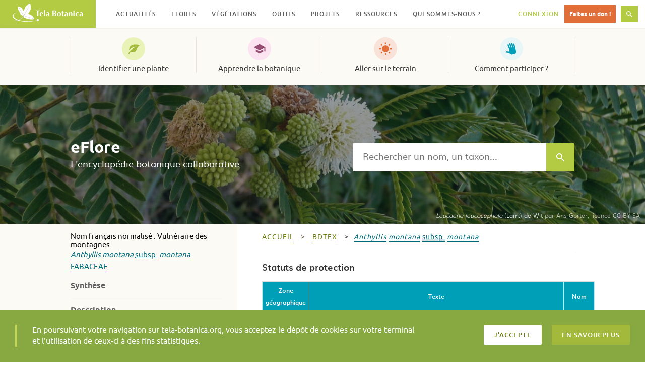

--- FILE ---
content_type: text/html; charset=UTF-8
request_url: https://www.tela-botanica.org/eflore/?referentiel=bdtfx&niveau=2&module=fiche&action=fiche&num_nom=5346&type_nom=&nom=&onglet=statut
body_size: 19125
content:
<!DOCTYPE html>
<html lang="fr-FR" prefix="og: http://ogp.me/ns# fb: http://ogp.me/ns/fb#" class="no-js">
<head>
  <meta charset="UTF-8">
  <meta name="viewport" content="width=device-width, initial-scale=1">
  <link rel="profile" href="http://gmpg.org/xfn/11">
    <!-- Google tag (gtag.js) -->
  <script async src="https://www.googletagmanager.com/gtag/js?id=G-RY61Q4VD36"></script>
  <script>
    window.dataLayer = window.dataLayer || [];
    function gtag(){dataLayer.push(arguments);}
    gtag('js', new Date());

    gtag('config', 'G-RY61Q4VD36');
  </script>
  <meta name="robots" content="max-snippet:-1, max-image-preview:large, max-video-preview:-1">
  <title>Anthyllis montana subsp. montana &#8211; statut &#8211; eFlore &#8211; Tela Botanica</title>
<meta name='robots' content='max-image-preview:large' />
<link rel='dns-prefetch' href='//resources.tela-botanica.org' />
<link rel='dns-prefetch' href='//s.w.org' />
<link rel="alternate" type="application/rss+xml" title="Tela Botanica &raquo; Flux" href="https://www.tela-botanica.org/feed/" />
<link rel="alternate" type="application/rss+xml" title="Tela Botanica &raquo; Flux des commentaires" href="https://www.tela-botanica.org/comments/feed/" />
<script type="text/javascript">
window._wpemojiSettings = {"baseUrl":"https:\/\/s.w.org\/images\/core\/emoji\/13.1.0\/72x72\/","ext":".png","svgUrl":"https:\/\/s.w.org\/images\/core\/emoji\/13.1.0\/svg\/","svgExt":".svg","source":{"concatemoji":"https:\/\/www.tela-botanica.org\/wp-includes\/js\/wp-emoji-release.min.js?ver=5.9.12"}};
/*! This file is auto-generated */
!function(e,a,t){var n,r,o,i=a.createElement("canvas"),p=i.getContext&&i.getContext("2d");function s(e,t){var a=String.fromCharCode;p.clearRect(0,0,i.width,i.height),p.fillText(a.apply(this,e),0,0);e=i.toDataURL();return p.clearRect(0,0,i.width,i.height),p.fillText(a.apply(this,t),0,0),e===i.toDataURL()}function c(e){var t=a.createElement("script");t.src=e,t.defer=t.type="text/javascript",a.getElementsByTagName("head")[0].appendChild(t)}for(o=Array("flag","emoji"),t.supports={everything:!0,everythingExceptFlag:!0},r=0;r<o.length;r++)t.supports[o[r]]=function(e){if(!p||!p.fillText)return!1;switch(p.textBaseline="top",p.font="600 32px Arial",e){case"flag":return s([127987,65039,8205,9895,65039],[127987,65039,8203,9895,65039])?!1:!s([55356,56826,55356,56819],[55356,56826,8203,55356,56819])&&!s([55356,57332,56128,56423,56128,56418,56128,56421,56128,56430,56128,56423,56128,56447],[55356,57332,8203,56128,56423,8203,56128,56418,8203,56128,56421,8203,56128,56430,8203,56128,56423,8203,56128,56447]);case"emoji":return!s([10084,65039,8205,55357,56613],[10084,65039,8203,55357,56613])}return!1}(o[r]),t.supports.everything=t.supports.everything&&t.supports[o[r]],"flag"!==o[r]&&(t.supports.everythingExceptFlag=t.supports.everythingExceptFlag&&t.supports[o[r]]);t.supports.everythingExceptFlag=t.supports.everythingExceptFlag&&!t.supports.flag,t.DOMReady=!1,t.readyCallback=function(){t.DOMReady=!0},t.supports.everything||(n=function(){t.readyCallback()},a.addEventListener?(a.addEventListener("DOMContentLoaded",n,!1),e.addEventListener("load",n,!1)):(e.attachEvent("onload",n),a.attachEvent("onreadystatechange",function(){"complete"===a.readyState&&t.readyCallback()})),(n=t.source||{}).concatemoji?c(n.concatemoji):n.wpemoji&&n.twemoji&&(c(n.twemoji),c(n.wpemoji)))}(window,document,window._wpemojiSettings);
</script>
<style type="text/css">
img.wp-smiley,
img.emoji {
	display: inline !important;
	border: none !important;
	box-shadow: none !important;
	height: 1em !important;
	width: 1em !important;
	margin: 0 0.07em !important;
	vertical-align: -0.1em !important;
	background: none !important;
	padding: 0 !important;
}
</style>
	<link rel='stylesheet' id='wp-block-library-css'  href='https://www.tela-botanica.org/wp-includes/css/dist/block-library/style.min.css?ver=5.9.12' type='text/css' media='all' />
<link rel='stylesheet' id='bp-login-form-block-css'  href='https://www.tela-botanica.org/wp-content/plugins/buddypress/bp-core/css/blocks/login-form.min.css?ver=10.4.0' type='text/css' media='all' />
<link rel='stylesheet' id='bp-member-block-css'  href='https://www.tela-botanica.org/wp-content/plugins/buddypress/bp-members/css/blocks/member.min.css?ver=10.4.0' type='text/css' media='all' />
<link rel='stylesheet' id='bp-members-block-css'  href='https://www.tela-botanica.org/wp-content/plugins/buddypress/bp-members/css/blocks/members.min.css?ver=10.4.0' type='text/css' media='all' />
<link rel='stylesheet' id='bp-dynamic-members-block-css'  href='https://www.tela-botanica.org/wp-content/plugins/buddypress/bp-members/css/blocks/dynamic-members.min.css?ver=10.4.0' type='text/css' media='all' />
<link rel='stylesheet' id='bp-group-block-css'  href='https://www.tela-botanica.org/wp-content/plugins/buddypress/bp-groups/css/blocks/group.min.css?ver=10.4.0' type='text/css' media='all' />
<link rel='stylesheet' id='bp-groups-block-css'  href='https://www.tela-botanica.org/wp-content/plugins/buddypress/bp-groups/css/blocks/groups.min.css?ver=10.4.0' type='text/css' media='all' />
<link rel='stylesheet' id='bp-dynamic-groups-block-css'  href='https://www.tela-botanica.org/wp-content/plugins/buddypress/bp-groups/css/blocks/dynamic-groups.min.css?ver=10.4.0' type='text/css' media='all' />
<link rel='stylesheet' id='bp-sitewide-notices-block-css'  href='https://www.tela-botanica.org/wp-content/plugins/buddypress/bp-messages/css/blocks/sitewide-notices.min.css?ver=10.4.0' type='text/css' media='all' />
<style id='global-styles-inline-css' type='text/css'>
body{--wp--preset--color--black: #000000;--wp--preset--color--cyan-bluish-gray: #abb8c3;--wp--preset--color--white: #ffffff;--wp--preset--color--pale-pink: #f78da7;--wp--preset--color--vivid-red: #cf2e2e;--wp--preset--color--luminous-vivid-orange: #ff6900;--wp--preset--color--luminous-vivid-amber: #fcb900;--wp--preset--color--light-green-cyan: #7bdcb5;--wp--preset--color--vivid-green-cyan: #00d084;--wp--preset--color--pale-cyan-blue: #8ed1fc;--wp--preset--color--vivid-cyan-blue: #0693e3;--wp--preset--color--vivid-purple: #9b51e0;--wp--preset--gradient--vivid-cyan-blue-to-vivid-purple: linear-gradient(135deg,rgba(6,147,227,1) 0%,rgb(155,81,224) 100%);--wp--preset--gradient--light-green-cyan-to-vivid-green-cyan: linear-gradient(135deg,rgb(122,220,180) 0%,rgb(0,208,130) 100%);--wp--preset--gradient--luminous-vivid-amber-to-luminous-vivid-orange: linear-gradient(135deg,rgba(252,185,0,1) 0%,rgba(255,105,0,1) 100%);--wp--preset--gradient--luminous-vivid-orange-to-vivid-red: linear-gradient(135deg,rgba(255,105,0,1) 0%,rgb(207,46,46) 100%);--wp--preset--gradient--very-light-gray-to-cyan-bluish-gray: linear-gradient(135deg,rgb(238,238,238) 0%,rgb(169,184,195) 100%);--wp--preset--gradient--cool-to-warm-spectrum: linear-gradient(135deg,rgb(74,234,220) 0%,rgb(151,120,209) 20%,rgb(207,42,186) 40%,rgb(238,44,130) 60%,rgb(251,105,98) 80%,rgb(254,248,76) 100%);--wp--preset--gradient--blush-light-purple: linear-gradient(135deg,rgb(255,206,236) 0%,rgb(152,150,240) 100%);--wp--preset--gradient--blush-bordeaux: linear-gradient(135deg,rgb(254,205,165) 0%,rgb(254,45,45) 50%,rgb(107,0,62) 100%);--wp--preset--gradient--luminous-dusk: linear-gradient(135deg,rgb(255,203,112) 0%,rgb(199,81,192) 50%,rgb(65,88,208) 100%);--wp--preset--gradient--pale-ocean: linear-gradient(135deg,rgb(255,245,203) 0%,rgb(182,227,212) 50%,rgb(51,167,181) 100%);--wp--preset--gradient--electric-grass: linear-gradient(135deg,rgb(202,248,128) 0%,rgb(113,206,126) 100%);--wp--preset--gradient--midnight: linear-gradient(135deg,rgb(2,3,129) 0%,rgb(40,116,252) 100%);--wp--preset--duotone--dark-grayscale: url('#wp-duotone-dark-grayscale');--wp--preset--duotone--grayscale: url('#wp-duotone-grayscale');--wp--preset--duotone--purple-yellow: url('#wp-duotone-purple-yellow');--wp--preset--duotone--blue-red: url('#wp-duotone-blue-red');--wp--preset--duotone--midnight: url('#wp-duotone-midnight');--wp--preset--duotone--magenta-yellow: url('#wp-duotone-magenta-yellow');--wp--preset--duotone--purple-green: url('#wp-duotone-purple-green');--wp--preset--duotone--blue-orange: url('#wp-duotone-blue-orange');--wp--preset--font-size--small: 13px;--wp--preset--font-size--medium: 20px;--wp--preset--font-size--large: 36px;--wp--preset--font-size--x-large: 42px;}.has-black-color{color: var(--wp--preset--color--black) !important;}.has-cyan-bluish-gray-color{color: var(--wp--preset--color--cyan-bluish-gray) !important;}.has-white-color{color: var(--wp--preset--color--white) !important;}.has-pale-pink-color{color: var(--wp--preset--color--pale-pink) !important;}.has-vivid-red-color{color: var(--wp--preset--color--vivid-red) !important;}.has-luminous-vivid-orange-color{color: var(--wp--preset--color--luminous-vivid-orange) !important;}.has-luminous-vivid-amber-color{color: var(--wp--preset--color--luminous-vivid-amber) !important;}.has-light-green-cyan-color{color: var(--wp--preset--color--light-green-cyan) !important;}.has-vivid-green-cyan-color{color: var(--wp--preset--color--vivid-green-cyan) !important;}.has-pale-cyan-blue-color{color: var(--wp--preset--color--pale-cyan-blue) !important;}.has-vivid-cyan-blue-color{color: var(--wp--preset--color--vivid-cyan-blue) !important;}.has-vivid-purple-color{color: var(--wp--preset--color--vivid-purple) !important;}.has-black-background-color{background-color: var(--wp--preset--color--black) !important;}.has-cyan-bluish-gray-background-color{background-color: var(--wp--preset--color--cyan-bluish-gray) !important;}.has-white-background-color{background-color: var(--wp--preset--color--white) !important;}.has-pale-pink-background-color{background-color: var(--wp--preset--color--pale-pink) !important;}.has-vivid-red-background-color{background-color: var(--wp--preset--color--vivid-red) !important;}.has-luminous-vivid-orange-background-color{background-color: var(--wp--preset--color--luminous-vivid-orange) !important;}.has-luminous-vivid-amber-background-color{background-color: var(--wp--preset--color--luminous-vivid-amber) !important;}.has-light-green-cyan-background-color{background-color: var(--wp--preset--color--light-green-cyan) !important;}.has-vivid-green-cyan-background-color{background-color: var(--wp--preset--color--vivid-green-cyan) !important;}.has-pale-cyan-blue-background-color{background-color: var(--wp--preset--color--pale-cyan-blue) !important;}.has-vivid-cyan-blue-background-color{background-color: var(--wp--preset--color--vivid-cyan-blue) !important;}.has-vivid-purple-background-color{background-color: var(--wp--preset--color--vivid-purple) !important;}.has-black-border-color{border-color: var(--wp--preset--color--black) !important;}.has-cyan-bluish-gray-border-color{border-color: var(--wp--preset--color--cyan-bluish-gray) !important;}.has-white-border-color{border-color: var(--wp--preset--color--white) !important;}.has-pale-pink-border-color{border-color: var(--wp--preset--color--pale-pink) !important;}.has-vivid-red-border-color{border-color: var(--wp--preset--color--vivid-red) !important;}.has-luminous-vivid-orange-border-color{border-color: var(--wp--preset--color--luminous-vivid-orange) !important;}.has-luminous-vivid-amber-border-color{border-color: var(--wp--preset--color--luminous-vivid-amber) !important;}.has-light-green-cyan-border-color{border-color: var(--wp--preset--color--light-green-cyan) !important;}.has-vivid-green-cyan-border-color{border-color: var(--wp--preset--color--vivid-green-cyan) !important;}.has-pale-cyan-blue-border-color{border-color: var(--wp--preset--color--pale-cyan-blue) !important;}.has-vivid-cyan-blue-border-color{border-color: var(--wp--preset--color--vivid-cyan-blue) !important;}.has-vivid-purple-border-color{border-color: var(--wp--preset--color--vivid-purple) !important;}.has-vivid-cyan-blue-to-vivid-purple-gradient-background{background: var(--wp--preset--gradient--vivid-cyan-blue-to-vivid-purple) !important;}.has-light-green-cyan-to-vivid-green-cyan-gradient-background{background: var(--wp--preset--gradient--light-green-cyan-to-vivid-green-cyan) !important;}.has-luminous-vivid-amber-to-luminous-vivid-orange-gradient-background{background: var(--wp--preset--gradient--luminous-vivid-amber-to-luminous-vivid-orange) !important;}.has-luminous-vivid-orange-to-vivid-red-gradient-background{background: var(--wp--preset--gradient--luminous-vivid-orange-to-vivid-red) !important;}.has-very-light-gray-to-cyan-bluish-gray-gradient-background{background: var(--wp--preset--gradient--very-light-gray-to-cyan-bluish-gray) !important;}.has-cool-to-warm-spectrum-gradient-background{background: var(--wp--preset--gradient--cool-to-warm-spectrum) !important;}.has-blush-light-purple-gradient-background{background: var(--wp--preset--gradient--blush-light-purple) !important;}.has-blush-bordeaux-gradient-background{background: var(--wp--preset--gradient--blush-bordeaux) !important;}.has-luminous-dusk-gradient-background{background: var(--wp--preset--gradient--luminous-dusk) !important;}.has-pale-ocean-gradient-background{background: var(--wp--preset--gradient--pale-ocean) !important;}.has-electric-grass-gradient-background{background: var(--wp--preset--gradient--electric-grass) !important;}.has-midnight-gradient-background{background: var(--wp--preset--gradient--midnight) !important;}.has-small-font-size{font-size: var(--wp--preset--font-size--small) !important;}.has-medium-font-size{font-size: var(--wp--preset--font-size--medium) !important;}.has-large-font-size{font-size: var(--wp--preset--font-size--large) !important;}.has-x-large-font-size{font-size: var(--wp--preset--font-size--x-large) !important;}
</style>
<link rel='stylesheet' id='bp-legacy-css-css'  href='https://www.tela-botanica.org/wp-content/plugins/buddypress/bp-templates/bp-legacy/css/buddypress.min.css?ver=10.4.0' type='text/css' media='screen' />
<link rel='stylesheet' id='telabotanica-style-css'  href='https://www.tela-botanica.org/wp-content/themes/telabotanica/dist/bundle.css?ver=5.9.12' type='text/css' media='all' />
<style id='akismet-widget-style-inline-css' type='text/css'>

			.a-stats {
				--akismet-color-mid-green: #357b49;
				--akismet-color-white: #fff;
				--akismet-color-light-grey: #f6f7f7;

				max-width: 350px;
				width: auto;
			}

			.a-stats * {
				all: unset;
				box-sizing: border-box;
			}

			.a-stats strong {
				font-weight: 600;
			}

			.a-stats a.a-stats__link,
			.a-stats a.a-stats__link:visited,
			.a-stats a.a-stats__link:active {
				background: var(--akismet-color-mid-green);
				border: none;
				box-shadow: none;
				border-radius: 8px;
				color: var(--akismet-color-white);
				cursor: pointer;
				display: block;
				font-family: -apple-system, BlinkMacSystemFont, 'Segoe UI', 'Roboto', 'Oxygen-Sans', 'Ubuntu', 'Cantarell', 'Helvetica Neue', sans-serif;
				font-weight: 500;
				padding: 12px;
				text-align: center;
				text-decoration: none;
				transition: all 0.2s ease;
			}

			/* Extra specificity to deal with TwentyTwentyOne focus style */
			.widget .a-stats a.a-stats__link:focus {
				background: var(--akismet-color-mid-green);
				color: var(--akismet-color-white);
				text-decoration: none;
			}

			.a-stats a.a-stats__link:hover {
				filter: brightness(110%);
				box-shadow: 0 4px 12px rgba(0, 0, 0, 0.06), 0 0 2px rgba(0, 0, 0, 0.16);
			}

			.a-stats .count {
				color: var(--akismet-color-white);
				display: block;
				font-size: 1.5em;
				line-height: 1.4;
				padding: 0 13px;
				white-space: nowrap;
			}
		
</style>
<link rel='stylesheet' id='eFlore-wordpress-css'  href='https://www.tela-botanica.org/eflore/consultation/presentations/styles/eflore_wordpress.css?ver=5.9.12' type='text/css' media='all' />
<link rel='stylesheet' id='jquery-ui-css'  href='https://resources.tela-botanica.org/jquery/jquery-ui/1.10.2/css/smoothness/jquery-ui-1.10.2.custom.css?ver=5.9.12' type='text/css' media='all' />
<link rel='stylesheet' id='jquery-fancybox-css'  href='https://resources.tela-botanica.org/jquery/fancybox/2.1.4/jquery.fancybox.css?ver=5.9.12' type='text/css' media='all' />
<script type='text/javascript' src='https://www.tela-botanica.org/wp-includes/js/jquery/jquery.min.js?ver=3.6.0' id='jquery-core-js'></script>
<script type='text/javascript' src='https://www.tela-botanica.org/wp-includes/js/jquery/jquery-migrate.min.js?ver=3.3.2' id='jquery-migrate-js'></script>
<script type='text/javascript' id='bp-confirm-js-extra'>
/* <![CDATA[ */
var BP_Confirm = {"are_you_sure":"Confirmez-vous\u00a0?"};
/* ]]> */
</script>
<script type='text/javascript' src='https://www.tela-botanica.org/wp-content/plugins/buddypress/bp-core/js/confirm.min.js?ver=10.4.0' id='bp-confirm-js'></script>
<script type='text/javascript' src='https://www.tela-botanica.org/wp-content/plugins/buddypress/bp-core/js/widget-members.min.js?ver=10.4.0' id='bp-widget-members-js'></script>
<script type='text/javascript' src='https://www.tela-botanica.org/wp-content/plugins/buddypress/bp-core/js/jquery-query.min.js?ver=10.4.0' id='bp-jquery-query-js'></script>
<script type='text/javascript' src='https://www.tela-botanica.org/wp-content/plugins/buddypress/bp-core/js/vendor/jquery-cookie.min.js?ver=10.4.0' id='bp-jquery-cookie-js'></script>
<script type='text/javascript' src='https://www.tela-botanica.org/wp-content/plugins/buddypress/bp-core/js/vendor/jquery-scroll-to.min.js?ver=10.4.0' id='bp-jquery-scroll-to-js'></script>
<script type='text/javascript' id='bp-legacy-js-js-extra'>
/* <![CDATA[ */
var BP_DTheme = {"accepted":"Accept\u00e9","close":"Fermer","comments":"commentaires","leave_group_confirm":"Voulez-vous vraiment quitter ce groupe\u00a0?","mark_as_fav":"Mettre en favori","my_favs":"Mes Favoris","rejected":"Rejet\u00e9","remove_fav":"Supprimer le favori","show_all":"Tout afficher","show_all_comments":"Afficher tous les commentaires de cette discussion","show_x_comments":"Afficher tous les commentaires (%d)","unsaved_changes":"Votre profil contient une ou plusieurs informations non sauvegard\u00e9es. Si vous quittez cette page sans les enregistrer, ellles seront perdues.","view":"Afficher","store_filter_settings":""};
/* ]]> */
</script>
<script type='text/javascript' src='https://www.tela-botanica.org/wp-content/plugins/buddypress/bp-templates/bp-legacy/js/buddypress.min.js?ver=10.4.0' id='bp-legacy-js-js'></script>
<script type='text/javascript' src='https://resources.tela-botanica.org/jquery/jquery-noconflict-compat.js?ver=5.9.12' id='jquery-noconflict-compat-js'></script>
<script type='text/javascript' src='https://resources.tela-botanica.org/jquery/cookie/1.0/jquery.cookie.min.js?ver=5.9.12' id='jquery-cookie-js'></script>
<script type='text/javascript' src='https://resources.tela-botanica.org/jquery/jquery-ui/1.10.2/js/jquery-ui-1.10.2.custom.min.js?ver=5.9.12' id='jquery-ui-js'></script>
<script type='text/javascript' src='https://resources.tela-botanica.org/jquery/fancybox/2.1.4/jquery.fancybox.pack.js?ver=5.9.12' id='jquery-fancybox-js'></script>
<script type='text/javascript' src='https://www.tela-botanica.org/eflore/consultation/presentations/scripts/eflore.js?ver=5.9.12' id='eFlore-eFlore-js'></script>
<script type='text/javascript' src='https://www.tela-botanica.org/eflore/consultation/presentations/scripts/fiche-synthese.js?ver=5.9.12' id='eFlore-fiche-synthese-js'></script>
<link rel="https://api.w.org/" href="https://www.tela-botanica.org/wp-json/" /><link rel="alternate" type="application/json" href="https://www.tela-botanica.org/wp-json/wp/v2/pages/21999" /><link rel="EditURI" type="application/rsd+xml" title="RSD" href="https://www.tela-botanica.org/xmlrpc.php?rsd" />
<link rel="wlwmanifest" type="application/wlwmanifest+xml" href="https://www.tela-botanica.org/wp-includes/wlwmanifest.xml" /> 
<meta name="generator" content="WordPress 5.9.12" />
<link rel="canonical" href="https://www.tela-botanica.org/eflore/" />
<link rel='shortlink' href='https://www.tela-botanica.org/?p=21999' />
<link rel="alternate" type="application/json+oembed" href="https://www.tela-botanica.org/wp-json/oembed/1.0/embed?url=https%3A%2F%2Fwww.tela-botanica.org%2Feflore%2F" />
<link rel="alternate" type="text/xml+oembed" href="https://www.tela-botanica.org/wp-json/oembed/1.0/embed?url=https%3A%2F%2Fwww.tela-botanica.org%2Feflore%2F&#038;format=xml" />

	<script type="text/javascript">var ajaxurl = 'https://www.tela-botanica.org/wp-admin/admin-ajax.php';</script>

<link rel="icon" href="https://www.tela-botanica.org/wp-content/uploads/2017/04/favicon-150x150.png" sizes="32x32" />
<link rel="icon" href="https://www.tela-botanica.org/wp-content/uploads/2017/04/favicon-250x250.png" sizes="192x192" />
<link rel="apple-touch-icon" href="https://www.tela-botanica.org/wp-content/uploads/2017/04/favicon-250x250.png" />
<meta name="msapplication-TileImage" content="https://www.tela-botanica.org/wp-content/uploads/2017/04/favicon.png" />

<!-- START - Open Graph and Twitter Card Tags 3.3.4 -->
 <!-- Facebook Open Graph -->
  <meta property="og:locale" content="fr_FR"/>
  <meta property="og:site_name" content="Tela Botanica"/>
  <meta property="og:title" content="eFlore"/>
  <meta property="og:url" content="https://www.tela-botanica.org/eflore/"/>
  <meta property="og:type" content="article"/>
  <meta property="og:description" content="eFlore"/>
  <meta property="og:image" content="https://www.tela-botanica.org/wp-content/uploads/2016/10/supergrandlogotelapourcontact.png"/>
  <meta property="og:image:url" content="https://www.tela-botanica.org/wp-content/uploads/2016/10/supergrandlogotelapourcontact.png"/>
  <meta property="og:image:secure_url" content="https://www.tela-botanica.org/wp-content/uploads/2016/10/supergrandlogotelapourcontact.png"/>
 <!-- Google+ / Schema.org -->
  <meta itemprop="name" content="eFlore"/>
  <meta itemprop="headline" content="eFlore"/>
  <meta itemprop="description" content="eFlore"/>
  <meta itemprop="image" content="https://www.tela-botanica.org/wp-content/uploads/2016/10/supergrandlogotelapourcontact.png"/>
  <meta itemprop="author" content="admin-tela-botanica"/>
  <!--<meta itemprop="publisher" content="Tela Botanica"/>--> <!-- To solve: The attribute publisher.itemtype has an invalid value -->
 <!-- Twitter Cards -->
  <meta name="twitter:title" content="eFlore"/>
  <meta name="twitter:url" content="https://www.tela-botanica.org/eflore/"/>
  <meta name="twitter:description" content="eFlore"/>
  <meta name="twitter:image" content="https://www.tela-botanica.org/wp-content/uploads/2016/10/supergrandlogotelapourcontact.png"/>
  <meta name="twitter:card" content="summary_large_image"/>
 <!-- SEO -->
 <!-- Misc. tags -->
 <!-- is_singular -->
<!-- END - Open Graph and Twitter Card Tags 3.3.4 -->
	
</head>

<body class="bp-legacy page-template page-template-template-eflore page-template-template-eflore-php page page-id-21999 no-js">
    <!-- <a class="skip-link screen-reader-text" href="#content">Skip to content</a> -->

  <header class="header" role="banner"><div class="header-fixed"><div class="header-logo"><a href="https://www.tela-botanica.org/" rel="home"><img src="https://www.tela-botanica.org/wp-content/themes/telabotanica/modules/header/logo.svg" alt="Tela Botanica" /></a></div><button type="button" class="header-toggle">Menu<svg aria-hidden="true" role="img" class="icon icon-menu "><use xlink:href="#icon-menu"></use></svg></button><button type="button" class="header-toggle is-hidden">Fermer<svg aria-hidden="true" role="img" class="icon icon-close "><use xlink:href="#icon-close"></use></svg></button><nav class="header-nav" role="navigation" aria-label="Menu secondaire"><ul id="menu-menu-secondaire" class="header-nav-items" role="menubar"><li id="menu-item-20085" class="menu-item menu-item-type-taxonomy menu-item-object-category menu-item-has-children menu-item-20085" aria-haspopup="true" aria-expanded="false" tabindex="0"><a href="https://www.tela-botanica.org/actualites/">Actualités</a>
<ul class="sub-menu">
	<li id="menu-item-26894" class="menu-item menu-item-type-taxonomy menu-item-object-category menu-item-26894"><a href="https://www.tela-botanica.org/actualites/">Actualités</a></li>
	<li id="menu-item-26895" class="menu-item menu-item-type-taxonomy menu-item-object-category menu-item-26895"><a href="https://www.tela-botanica.org/evenements/">Évènements</a></li>
	<li id="menu-item-26896" class="menu-item menu-item-type-taxonomy menu-item-object-category menu-item-26896"><a href="https://www.tela-botanica.org/offres-emploi/">Offres d&#8217;emploi</a></li>
	<li id="menu-item-26897" class="is-contribution menu-item menu-item-type-post_type menu-item-object-page menu-item-26897"><a href="https://www.tela-botanica.org/proposer-une-actualite/">Proposer une actualité</a></li>
</ul>
</li>
<li id="menu-item-21651" class="menu-item menu-item-type-post_type menu-item-object-page menu-item-has-children menu-item-21651" aria-haspopup="true" aria-expanded="false" tabindex="0"><a href="https://www.tela-botanica.org/flore/">Flores</a>
<ul class="sub-menu">
	<li id="menu-item-26898" class="menu-item menu-item-type-post_type menu-item-object-page menu-item-26898"><a href="https://www.tela-botanica.org/flore/france-metropolitaine/">France métropolitaine</a></li>
	<li id="menu-item-26899" class="menu-item menu-item-type-post_type menu-item-object-page menu-item-26899"><a href="https://www.tela-botanica.org/flore/antilles-francaises/">Antilles françaises</a></li>
	<li id="menu-item-26901" class="menu-item menu-item-type-post_type menu-item-object-page menu-item-26901"><a href="https://www.tela-botanica.org/flore/afrique-du-nord/">Afrique du Nord</a></li>
	<li id="menu-item-26900" class="menu-item menu-item-type-post_type menu-item-object-page menu-item-26900"><a href="https://www.tela-botanica.org/flore/afrique-tropicale/">Afrique tropicale</a></li>
<li id="menu-item-description-21651" class="menu-item menu-item-description"><svg aria-hidden="true" role="img" class="icon icon-info "><use xlink:href="#icon-info"></use></svg>Parcourez des informations sur différentes flores</li></ul>
</li>
<li id="menu-item-20132" class="menu-item menu-item-type-post_type menu-item-object-tb_outil menu-item-has-children menu-item-20132" aria-haspopup="true" aria-expanded="false" tabindex="0"><a href="https://www.tela-botanica.org/outils/eveg/">Végétations</a>
<ul class="sub-menu">
	<li id="menu-item-26211" class="menu-item menu-item-type-post_type menu-item-object-tb_outil menu-item-26211"><a href="https://www.tela-botanica.org/outils/eveg/">Végétations d’Europe (eVeg)</a></li>
	<li id="menu-item-26210" class="menu-item menu-item-type-post_type menu-item-object-tb_thematique menu-item-26210"><a href="https://www.tela-botanica.org/thematiques/phytosociologie/">Phytosociologie</a></li>
<li id="menu-item-description-20132" class="menu-item menu-item-description"><svg aria-hidden="true" role="img" class="icon icon-info "><use xlink:href="#icon-info"></use></svg>Accédez et contribuez aux bases de données phytosociologiques (syntaxons, associations végétales…)</li></ul>
</li>
<li id="menu-item-20106" class="menu-item menu-item-type-post_type menu-item-object-page menu-item-has-children menu-item-20106" aria-haspopup="true" aria-expanded="false" tabindex="0"><a href="https://www.tela-botanica.org/outils/">Outils</a>
<ul class="sub-menu">
	<li id="menu-item-20830" class="menu-item menu-item-type-taxonomy menu-item-object-tb_outils_category menu-item-20830"><a href="https://www.tela-botanica.org/outils/#bases-de-connaissances">Les bases de connaissances</a></li>
	<li id="menu-item-20829" class="menu-item menu-item-type-taxonomy menu-item-object-tb_outils_category menu-item-20829"><a href="https://www.tela-botanica.org/outils/#saisie-et-enrichissement-de-donnees">Pour la saisie et l&rsquo;enrichissement de données</a></li>
	<li id="menu-item-20828" class="menu-item menu-item-type-taxonomy menu-item-object-tb_outils_category menu-item-20828"><a href="https://www.tela-botanica.org/outils/#echanger">Pour échanger</a></li>
	<li id="menu-item-20827" class="menu-item menu-item-type-taxonomy menu-item-object-tb_outils_category menu-item-20827"><a href="https://www.tela-botanica.org/outils/#apprendre">Pour apprendre</a></li>
	<li id="menu-item-20826" class="menu-item menu-item-type-taxonomy menu-item-object-tb_outils_category menu-item-20826"><a href="https://www.tela-botanica.org/outils/#sur-le-terrain">Sur le terrain</a></li>
</ul>
</li>
<li id="menu-item-28815" class="menu-item menu-item-type-post_type menu-item-object-page menu-item-has-children menu-item-28815" aria-haspopup="true" aria-expanded="false" tabindex="0"><a href="https://www.tela-botanica.org/projets/">Projets</a>
<ul class="sub-menu">
	<li id="menu-item-69874" class="menu-item menu-item-type-custom menu-item-object-custom menu-item-69874"><a href="https://www.tela-botanica.org/projets/type/sciences-participatives/">Sciences participatives</a></li>
	<li id="menu-item-26903" class="menu-item menu-item-type-post_type menu-item-object-page menu-item-26903"><a href="https://www.tela-botanica.org/projets/">Tous les projets</a></li>
	<li id="menu-item-26902" class="menu-item menu-item-type-post_type menu-item-object-page menu-item-26902"><a href="https://www.tela-botanica.org/projets/aide/">Qu’est-ce qu’un projet ?</a></li>
	<li id="menu-item-26904" class="is-contribution menu-item menu-item-type-post_type menu-item-object-page menu-item-26904"><a href="https://www.tela-botanica.org/projets/creer-un-projet/">Créer un projet</a></li>
<li id="menu-item-description-28815" class="menu-item menu-item-description"><svg aria-hidden="true" role="img" class="icon icon-info "><use xlink:href="#icon-info"></use></svg>Échangez avec la communauté et contribuez à la co-création de projets botaniques</li></ul>
</li>
<li id="menu-item-20103" class="menu-item menu-item-type-post_type menu-item-object-page menu-item-has-children menu-item-20103" aria-haspopup="true" aria-expanded="false" tabindex="0"><a href="https://www.tela-botanica.org/ressources/">Ressources</a>
<ul class="sub-menu">
	<li id="menu-item-26905" class="menu-item menu-item-type-post_type_archive menu-item-object-tb_thematique menu-item-26905"><a title="Toutes les thématiques" href="https://www.tela-botanica.org/thematiques/">Thématiques</a></li>
	<li id="menu-item-21054" class="menu-item menu-item-type-post_type menu-item-object-page menu-item-21054"><a title="Ressources pédagogiques" href="https://www.tela-botanica.org/ressources/ressources-pedagogiques/">Pédagogiques</a></li>
	<li id="menu-item-113506" class="menu-item menu-item-type-post_type menu-item-object-page menu-item-113506"><a title="Ressources ludiques" href="https://www.tela-botanica.org/ressources/ressources-ludiques/">Ludiques</a></li>
	<li id="menu-item-130945" class="menu-item menu-item-type-post_type menu-item-object-page menu-item-130945"><a title="Ressources historiques" href="https://www.tela-botanica.org/ressources/ressources-historiques/">Historiques</a></li>
	<li id="menu-item-26213" class="menu-item menu-item-type-post_type menu-item-object-page menu-item-26213"><a title="Ressources bibliographiques" href="https://www.tela-botanica.org/ressources/ressources-bibliographiques/">Bibliographiques</a></li>
	<li id="menu-item-26212" class="menu-item menu-item-type-post_type menu-item-object-page menu-item-26212"><a href="https://www.tela-botanica.org/ressources/donnees/">Données</a></li>
</ul>
</li>
<li id="menu-item-20305" class="menu-item menu-item-type-post_type menu-item-object-page menu-item-has-children menu-item-20305" aria-haspopup="true" aria-expanded="false" tabindex="0"><a href="https://www.tela-botanica.org/presentation/">Qui sommes-nous ?</a>
<ul class="sub-menu">
	<li id="menu-item-26941" class="menu-item menu-item-type-post_type menu-item-object-page menu-item-26941"><a href="https://www.tela-botanica.org/presentation/">Le réseau</a></li>
	<li id="menu-item-52720" class="menu-item menu-item-type-post_type menu-item-object-page menu-item-52720"><a href="https://www.tela-botanica.org/presentation/association/">L’association</a></li>
	<li id="menu-item-21047" class="menu-item menu-item-type-post_type menu-item-object-page menu-item-21047"><a href="https://www.tela-botanica.org/presentation/equipe/">L’équipe</a></li>
	<li id="menu-item-21049" class="menu-item menu-item-type-post_type menu-item-object-page menu-item-21049"><a href="https://www.tela-botanica.org/presentation/partenaires/">Partenaires</a></li>
	<li id="menu-item-21051" class="menu-item menu-item-type-post_type menu-item-object-page menu-item-21051"><a href="https://www.tela-botanica.org/presentation/notre-savoir-faire/">Notre savoir-faire</a></li>
	<li id="menu-item-21048" class="menu-item menu-item-type-post_type menu-item-object-page menu-item-21048"><a href="https://www.tela-botanica.org/presentation/soutenir/">Soutenir le réseau</a></li>
	<li id="menu-item-81469" class="is-contribution menu-item menu-item-type-custom menu-item-object-custom menu-item-81469"><a href="https://www.tela-botanica.org/presentation/association/#adhesion">Adhérer !</a></li>
</ul>
</li>
</ul></nav><ul class="header-links"><li class="header-links-item header-links-item-login"><a href="https://www.tela-botanica.org/wp-login.php?redirect_to=https%3A%2F%2Fwww.tela-botanica.org%2Feflore%2F"><span class="header-links-item-text">Connexion</span></a></li><li class="header-links-item header-links-item-donate"><a href="https://www.tela-botanica.org/presentation/soutenir/"><svg aria-hidden="true" role="img" class="icon icon-heart icon-color-vert-clair"><use xlink:href="#icon-heart"></use></svg>Faites un don !</a></li><li class="header-links-item header-links-item-search"><div class="search-box tiny" data-autocomplete="true" data-instantsearch="false" data-index="" data-facet-filters=""><form role="search" method="get" action="https://www.tela-botanica.org/"><div class="search-box-wrapper"><input name="s" type="text" class="search-box-input" placeholder="Rechercher..." value="" autocomplete="off" spellcheck="false" /><button type="submit" class="search-box-button"><svg aria-hidden="true" role="img" class="icon icon-search "><use xlink:href="#icon-search"></use></svg></button></div></form></div></li></ul></div><nav class="header-nav-usecases" role="navigation" aria-label="Menu principal"><div class="menu-menu-principal-container"><ul id="menu-menu-principal" class="header-nav-usecases-items"><li id="menu-item-20097" class="identifier menu-item menu-item-type-post_type menu-item-object-page menu-item-20097"><a href="https://www.tela-botanica.org/identifier-une-plante/">Identifier une plante</a></li>
<li id="menu-item-20096" class="apprendre menu-item menu-item-type-post_type menu-item-object-page menu-item-20096"><a href="https://www.tela-botanica.org/apprendre-la-botanique/">Apprendre la botanique</a></li>
<li id="menu-item-20095" class="sortir menu-item menu-item-type-post_type menu-item-object-page menu-item-20095"><a href="https://www.tela-botanica.org/aller-sur-le-terrain/">Aller sur le terrain</a></li>
<li id="menu-item-20094" class="participer menu-item menu-item-type-post_type menu-item-object-page menu-item-20094"><a href="https://www.tela-botanica.org/comment-participer/">Comment participer ?</a></li>
</ul></div></nav><div class="header-container"></div><div class="header-submenu-container"><button class="header-submenu-back"><svg aria-hidden="true" role="img" class="icon icon-arrow-left "><use xlink:href="#icon-arrow-left"></use></svg>Retour</button><div class="header-submenu-container-nav"></div></div></header>
  <div id="content" class="site-content">
<div class="cover" style="background-image: url(https://www.tela-botanica.org/wp-content/uploads/2018/07/efloretemp-1200x500.jpg);"><div class="layout-wrapper"><div class="cover-search-box"><div class="search-box large" data-autocomplete="false" data-instantsearch="true" data-index="flore" data-facet-filters=""><form role="search" method="get" action="https://www.tela-botanica.org/"><input name="in" type="hidden" value="flore" /><div class="search-box-wrapper"><input name="s" type="text" class="search-box-input" placeholder="Rechercher un nom, un taxon..." value="" autocomplete="off" spellcheck="false" /><button type="submit" class="search-box-button"><svg aria-hidden="true" role="img" class="icon icon-search "><use xlink:href="#icon-search"></use></svg></button></div></form></div></div><h1 class="cover-title">eFlore</h1><div class="cover-subtitle">L'encyclopédie botanique collaborative</div></div><div class="cover-credits"><a href="https://www.tela-botanica.org/bdtfx-nn-120806-illustrations" target="_blank" class="cover-credits-title"><em>Leucaena leucocephala </em>(Lam.) de Wit</a> par Ans Gorter, licence CC BY-SA</div></div><script type="text/Javascript">
	var REFERENTIEL = "bdtfx";
</script>
<div class="layout-content-col">
	<div class="layout-wrapper">
		<aside class="layout-column">
			<div class="search-filters">
				<h2 class="title search-filters-title with-border-bottom">Filtrer les résultats</h2>
				<ul class="search-filters-items" id="search-filters">
					<li class="search-filters-item" id="search-filter-referentiels"></li>
				</ul>
			</div>
			<div class="toc affix-top">
				<div class="toc-title">
					<br />
											Nom français normalisé : Vulnéraire des montagnes<br />
															
										<span class="component-text nomenclature"><span class="sci"><span class="gen"><a href="https://www.tela-botanica.org/?hFR%5Breferentiels%5D%5B0%5D=bdtfx&amp;in=flore&amp;s=Anthyllis" title="Voir les taxons rattach&eacute;s &agrave; ce genre" class="lien_recherche_hier">Anthyllis</a></span> <span class="sp"><a href="https://www.tela-botanica.org/?hFR%5Breferentiels%5D%5B0%5D=bdtfx&amp;in=flore&amp;s=montana" title="Voir les taxons rattach&eacute;s &agrave; ce genre et &agrave; cette esp&egrave;ce" class="lien_recherche_hier">montana</a></span> <abbr class="type_epithete" title="Sous-Esp&Atilde;&uml;ce"><a href="https://www.tela-botanica.org/?hFR%5Breferentiels%5D%5B0%5D=bdtfx&amp;in=flore&amp;s=montana&amp;type=subsp." title="Voir les taxons rattach&eacute;s &agrave; ce genre et &agrave; cette esp&egrave;ce ainsi qu'&agrave; ce type d'&eacute;pith&egrave;te infra sp&eacute;cifique" class="lien_recherche_hier">subsp.</a></abbr> <span class="infra-sp"><a href="https://www.tela-botanica.org/?hFR%5Breferentiels%5D%5B0%5D=bdtfx&amp;in=flore&amp;s=montana" title="Voir les taxons rattach&eacute;s &agrave; ce genre et &agrave; cette esp&egrave;ce ainsi qu'&agrave; cet &eacute;pith&egrave;te infra sp&eacute;cifique" class="lien_recherche_hier">montana</a></span></span>
 </span>

											<span class="component-text famille nomenclature" >
							<a class="lien_recherche_hier" title="Voir les taxons rattachés à cette famille" href="https://www.tela-botanica.org/?hFR%5Breferentiels%5D%5B0%5D=bdtfx&in=flore&s=Fabaceae"> Fabaceae </a>
						</span>
					
				</div>
								<ul class="toc-items">
					<li class="toc-item " title="Principales informations sur ce taxon" id="onglet_synthese">
						<a class="toc-item-link" rel="synthese" href="https://www.tela-botanica.org/eflore/?referentiel=bdtfx&amp;niveau=2&amp;module=fiche&amp;action=fiche&amp;num_nom=5346&amp;type_nom=&amp;nom=&amp;onglet=synthese">
							Synthèse</a>
					</li>
					<li class="toc-item " title="Critères de reconnaissance">
						<a class="toc-item-link" rel="description" href="https://www.tela-botanica.org/eflore/?referentiel=bdtfx&amp;niveau=2&amp;module=fiche&amp;action=fiche&amp;num_nom=5346&amp;type_nom=&amp;nom=&amp;onglet=description">
							Description</a>
					</li>
					<li title="Illustrations provenant des différents projets collaboratifs et de nos partenaires" class="toc-item ">
						<a class="toc-item-link" rel="illustrations" href="https://www.tela-botanica.org/eflore/?referentiel=bdtfx&amp;niveau=2&amp;module=fiche&amp;action=fiche&amp;num_nom=5346&amp;type_nom=&amp;nom=&amp;onglet=illustrations">
							Illustrations</a>
					</li>			
					<li title="Carte de présence, flore probable, carte précise au point..." class="toc-item ">
						<a class="toc-item-link" rel="repartition" href="https://www.tela-botanica.org/eflore/?referentiel=bdtfx&amp;niveau=2&amp;module=fiche&amp;action=fiche&amp;num_nom=5346&amp;type_nom=&amp;nom=&amp;onglet=repartition">
							Répartition</a>
					</li>
					<li title="Noms communs, statuts d'introduction et de culture..." class="toc-item ">
						<a class="toc-item-link" rel="ethnobotanique" href="https://www.tela-botanica.org/eflore/?referentiel=bdtfx&amp;niveau=2&amp;module=fiche&amp;action=fiche&amp;num_nom=5346&amp;type_nom=&amp;nom=&amp;onglet=ethnobotanique">
							Ethnobotanique</a>
					</li>
					<li title="Relation avec le milieu et les autres espèces" class="toc-item ">
						<a class="toc-item-link" rel="ecologie" href="https://www.tela-botanica.org/eflore/?referentiel=bdtfx&amp;niveau=2&amp;module=fiche&amp;action=fiche&amp;num_nom=5346&amp;type_nom=&amp;nom=&amp;onglet=ecologie">
							Ecologie</a>
					</li>
					<li title="Nomenclature, synonymie, classification..." class="toc-item ">
						<a class="toc-item-link" rel="nomenclature" href="https://www.tela-botanica.org/eflore/?referentiel=bdtfx&amp;niveau=2&amp;module=fiche&amp;action=fiche&amp;num_nom=5346&amp;type_nom=&amp;nom=&amp;onglet=nomenclature">
							Nomenclature</a>
					</li>
					<li title="Citations dans les flores et références bibliographiques" class="toc-item ">
						<a class="toc-item-link" rel="bibliographie" href="https://www.tela-botanica.org/eflore/?referentiel=bdtfx&amp;niveau=2&amp;module=fiche&amp;action=fiche&amp;num_nom=5346&amp;type_nom=&amp;nom=&amp;onglet=bibliographie">
							Bibliographie</a>
					</li>
					<li title="Statuts de protection et lois" class="toc-item is-active">
						<a class="toc-item-link" rel="statut" href="https://www.tela-botanica.org/eflore/?referentiel=bdtfx&amp;niveau=2&amp;module=fiche&amp;action=fiche&amp;num_nom=5346&amp;type_nom=&amp;nom=&amp;onglet=statut">
							Statuts de protection</a>
					</li>
				</ul>
				
			</div>
			<a href="#" class="button-top" title="Remonter en haut de la page" tabindex="-1" style="display: block;">
				<svg aria-hidden="true" role="img" class="icon icon-arrow-up "><use xlink:href="#icon-arrow-up"></use></svg>
				Remonter</a>
		</aside>
		<div class="layout-content">
			<div class="breadcrumbs">
				<ol class="breadcrumbs-items">
					<li class="breadcrumbs-item">
						<a href="/eflore">
							Accueil
						</a>
					</li>
					<li class="breadcrumbs-item">
						<a href="/eflore?referentiel=bdtfx">
							bdtfx						</a>
					</li>
					<li class="component-text nomenclature breadcrumbs-item"><span class="sci"><span class="gen"><a href="https://www.tela-botanica.org/?hFR%5Breferentiels%5D%5B0%5D=bdtfx&amp;in=flore&amp;s=Anthyllis" title="Voir les taxons rattach&eacute;s &agrave; ce genre" class="lien_recherche_hier">Anthyllis</a></span> <span class="sp"><a href="https://www.tela-botanica.org/?hFR%5Breferentiels%5D%5B0%5D=bdtfx&amp;in=flore&amp;s=montana" title="Voir les taxons rattach&eacute;s &agrave; ce genre et &agrave; cette esp&egrave;ce" class="lien_recherche_hier">montana</a></span> <abbr class="type_epithete" title="Sous-Esp&Atilde;&uml;ce"><a href="https://www.tela-botanica.org/?hFR%5Breferentiels%5D%5B0%5D=bdtfx&amp;in=flore&amp;s=montana&amp;type=subsp." title="Voir les taxons rattach&eacute;s &agrave; ce genre et &agrave; cette esp&egrave;ce ainsi qu'&agrave; ce type d'&eacute;pith&egrave;te infra sp&eacute;cifique" class="lien_recherche_hier">subsp.</a></abbr> <span class="infra-sp"><a href="https://www.tela-botanica.org/?hFR%5Breferentiels%5D%5B0%5D=bdtfx&amp;in=flore&amp;s=montana" title="Voir les taxons rattach&eacute;s &agrave; ce genre et &agrave; cette esp&egrave;ce ainsi qu'&agrave; cet &eacute;pith&egrave;te infra sp&eacute;cifique" class="lien_recherche_hier">montana</a></span></span>
 </li>
					
									</ol>
			</div>
			
			<div id="en-te-te-script">
				<script type="text/Javascript">
	var base_url_application_onglets = "https://www.tela-botanica.org/eflore/consultation/service.php";
</script>
<script type="text/javascript">
//<![CDATA[
	var urlTexteBrutSectionWikiTpl = "https://www.tela-botanica.org/wikini/eFloreRedaction/api/rest/0.5/pages/{pageTag}?txt.format=text/plain&txt.section.titre={sectionTitre}";
	var urlEditionSectionWikiTpl = "https://www.tela-botanica.org/wikini/eFloreRedaction/api/rest/0.5/pages/{pageTag}?txt.format=text/plain&txt.template=PageTaxon&txt.section.titre={sectionTitre}";
	var urlTexteFormateSectionWikiTpl = "https://www.tela-botanica.org/wikini/eFloreRedaction/api/rest/0.5/pages/{pageTag}?txt.format=text/html&txt.section.titre={sectionTitre}";
	var pageWikiTaxon = "BDTFXnt2781";
	var urlPopup = "https://www.tela-botanica.org/eflore/consultation/popup.php";
	var urlBaseWidget = "https://www.tela-botanica.org/widget:cel:";
	var urlCssImages = "https://www.tela-botanica.org/eflore/consultation/presentations/images/";
	var urlImagesOrganesMoyenFormatTpl = "https://api.tela-botanica.org/img:{id_image}L.jpg";
	var urlImagesOrganesGrandFormatTpl = "https://api.tela-botanica.org/img:{id_image}O.jpg";
	var permalienNumNom = "https://www.tela-botanica.org/bdtfx-nn-5346";
	var onglet = "statut";
	// pour les stats (devrait être ailleurs ?) - redéfini à true plus bas si on est en prod
	prod = false;
//]]>
</script>
	<script type="text/javascript" src="https://www.tela-botanica.org/commun/dictionnaire/scripts/helpers.js"></script>
	<script type="text/javascript" src="https://www.tela-botanica.org/commun/dictionnaire/scripts/dictionnaire.config.js"></script>
	<script type="text/javascript" src="https://www.tela-botanica.org/commun/dictionnaire/scripts/dictionnaire.js"></script>
	<link media="screen" href="https://www.tela-botanica.org/commun/dictionnaire/scripts/dictionnaire.css" type="text/css" rel="stylesheet" />

	<!-- stats -->
	<script type="text/javascript">
		// variables réutilisées dans fiche-synthese.js au moment du chargement d'un onglet
		ga_current_nn = "5346";
		ga_current_ns = "Anthyllis montana subsp. montana";
		prod = true;
		var ga_json = '{"nn": "' + ga_current_nn + '", "nom_sci": "' + ga_current_ns + '"}';
		ga('eFloreTracker.send', 'event', 'fiche', 'consultation-statut', ga_json, 1);
	</script>
			</div>

			<div id="bloc-fiche" class="importance4">
				<div id="zone_contenu_fiche" class="component component-text">
					<div class="onglet_contenu" id="statut">
	<h2>Statuts de protection</h2>
						<table class="liste_statuts_protection largeur-11">
				<tr>
					<th>Zone géographique</th><th>Texte</th><th class="largeur-01">Nom</th>
				</tr>
																												<tr>
								<td>Centre</td>
								<td>Arrêté interministériel du 12 mai 1993 relatif à la liste des espèces végétales protégées en région Centre complétant la liste nationale																			<a class="lien_externe" title="Voir le texte de loi relatif" href="http://www.legifrance.gouv.fr/WAspad/UnTexteDeJorf?numjo=ENVN9320237A">
											Voir le texte de loi relatif
										</a> 
																	</td>
								<td><i>- Anthyllis montana subsp. montana<br /><br />- Anthyllis montana<br /><br /></i></td>
							</tr>
													<tr>
								<td>Centre</td>
								<td>Anonyme. 2013. <em>Liste rouge des plantes vasculaires de la région Centre</em>. CBNBP. 15 pp.																			<a class="lien_externe" title="Voir le texte de loi relatif" href="https://inpn.mnhn.fr/docs-web/docs/download/188890">
											Voir le texte de loi relatif
										</a> 
																	</td>
								<td><i>- Anthyllis montana<br /><br /></i></td>
							</tr>
																																				<tr>
								<td>Franche-Comté</td>
								<td>Arrêté interministériel du 22 juin 1992 relatif à la liste des espèces végétales protégées en région Franche-Comté complétant la liste nationale																			<a class="lien_externe" title="Voir le texte de loi relatif" href="http://www.legifrance.gouv.fr/WAspad/UnTexteDeJorf?numjo=ENVN9250168A">
											Voir le texte de loi relatif
										</a> 
																	</td>
								<td><i>- Anthyllis montana subsp. montana<br /><br />- Anthyllis montana<br /><br /></i></td>
							</tr>
													<tr>
								<td>Franche-Comté</td>
								<td>Ferrez, Y. 2014. <em>Liste rouge régionale de la flore vasculaire de Franche-Comté. Évaluation du risque de disparition selon la méthodologie et la démarche de l'UICN</em>. CBNFC, Observatoire régionale des Invertébrés. 12 pp.																			<a class="lien_externe" title="Voir le texte de loi relatif" href="http://conservatoire-botanique-fc.org/doc-cbnfc-ori/listes-rouges-de-franche-comte/338-liste-rouge-regionale-de-la-flore-vasculaire-2014-1/file">
											Voir le texte de loi relatif
										</a> 
																	</td>
								<td><i>- Anthyllis montana<br /><br /></i></td>
							</tr>
													<tr>
								<td>Franche-Comté</td>
								<td>Anonyme. 2016. <em>Liste des espèces déterminantes ZNIEFF de Franche-Comté</em>. fichier excel.																			<a class="lien_externe" title="Voir le texte de loi relatif" href="">
											Voir le texte de loi relatif
										</a> 
																	</td>
								<td><i>- Anthyllis montana<br /><br /></i></td>
							</tr>
																																				<tr>
								<td>Bourgogne</td>
								<td>Arrêté interministériel du 27 mars 1992 relatif à la liste des espèces végétales protégées en région Bourgogne complétant la liste nationale																			<a class="lien_externe" title="Voir le texte de loi relatif" href="http://www.legifrance.gouv.fr/WAspad/UnTexteDeJorf?numjo=ENVN9250096A">
											Voir le texte de loi relatif
										</a> 
																	</td>
								<td><i>- Anthyllis montana subsp. montana<br /><br />- Anthyllis montana<br /><br /></i></td>
							</tr>
													<tr>
								<td>Bourgogne</td>
								<td>Anonyme. 2015. <em>Liste rouge de la flore de Bourgogne</em>. CBNBP. Fichier excel.																			<a class="lien_externe" title="Voir le texte de loi relatif" href="https://inpn.mnhn.fr/docs-web/docs/download/196028">
											Voir le texte de loi relatif
										</a> 
																	</td>
								<td><i>- Anthyllis montana<br /><br /></i></td>
							</tr>
													<tr>
								<td>Bourgogne</td>
								<td>Société d'histoire naturelle d'Autun. 2015. <em>Liste des espèces déterminantes ZNIEFF de Bourgogne. </em>Fichier Excel.																			<a class="lien_externe" title="Voir le texte de loi relatif" href="">
											Voir le texte de loi relatif
										</a> 
																	</td>
								<td><i>- Anthyllis montana<br /><br /></i></td>
							</tr>
																																				<tr>
								<td>Aquitaine</td>
								<td>Anonyme. 2018. <em>Liste rouge régionale de la flore vasculaire d'Aquitaine</em>. CBN Sud-Atlantique. Fichier Excel.																			<a class="lien_externe" title="Voir le texte de loi relatif" href="">
											Voir le texte de loi relatif
										</a> 
																	</td>
								<td><i>- Anthyllis montana subsp. montana<br /><br />- Anthyllis montana<br /><br /></i></td>
							</tr>
																																				<tr>
								<td>Lozère</td>
								<td>Anonyme. 2021. <em>Liste des espèces déterminantes ZNIEFF de la région Occitanie</em>. Fichier zip.																			<a class="lien_externe" title="Voir le texte de loi relatif" href="">
											Voir le texte de loi relatif
										</a> 
																	</td>
								<td><i>- Anthyllis montana<br /><br /></i></td>
							</tr>
																																				<tr>
								<td>Pyrénées-Orientales</td>
								<td>Anonyme. 2021. <em>Liste des espèces déterminantes ZNIEFF de la région Occitanie</em>. Fichier zip.																			<a class="lien_externe" title="Voir le texte de loi relatif" href="">
											Voir le texte de loi relatif
										</a> 
																	</td>
								<td><i>- Anthyllis montana<br /><br /></i></td>
							</tr>
																																				<tr>
								<td>Doubs</td>
								<td>Buffat, G. 2021. <em>Liste des espèces déterminantes ZNIEFF de Bourgogne-Franche-Comté</em>. Fichier zip.																			<a class="lien_externe" title="Voir le texte de loi relatif" href="">
											Voir le texte de loi relatif
										</a> 
																	</td>
								<td><i>- Anthyllis montana<br /><br /></i></td>
							</tr>
																																				<tr>
								<td>Saône-et-Loire</td>
								<td>Buffat, G. 2021. <em>Liste des espèces déterminantes ZNIEFF de Bourgogne-Franche-Comté</em>. Fichier zip.																			<a class="lien_externe" title="Voir le texte de loi relatif" href="">
											Voir le texte de loi relatif
										</a> 
																	</td>
								<td><i>- Anthyllis montana<br /><br /></i></td>
							</tr>
																																				<tr>
								<td>Territoire de Belfort</td>
								<td>Buffat, G. 2021. <em>Liste des espèces déterminantes ZNIEFF de Bourgogne-Franche-Comté</em>. Fichier zip.																			<a class="lien_externe" title="Voir le texte de loi relatif" href="">
											Voir le texte de loi relatif
										</a> 
																	</td>
								<td><i>- Anthyllis montana<br /><br /></i></td>
							</tr>
																																				<tr>
								<td>France métropolitaine</td>
								<td>UICN Comité français, FCBN, AFB &amp; MNHN. 2019. <em>La Liste rouge des espèces menacées en France - Chapitre Flore vasculaire de France métropolitaine. Fascicule.</em> UICN France, FCBN, AFB &amp; MNHN. Paris, France. 32 pp.																			<a class="lien_externe" title="Voir le texte de loi relatif" href="https://inpn.mnhn.fr/docs-web/docs/download/249369">
											Voir le texte de loi relatif
										</a> 
																	</td>
								<td><i>- Anthyllis montana<br /><br /></i></td>
							</tr>
																																				<tr>
								<td>Cher</td>
								<td>Anonyme. 2018. <em>Liste des habitats et espèces déterminantes de la région Centre-Val de Loire</em>. DREAL Centre-Val de Loire. Fichier Excel.																			<a class="lien_externe" title="Voir le texte de loi relatif" href="http://www.centre.developpement-durable.gouv.fr/IMG/xls/tableur_des_habitats_et_especes_determinantes.xls">
											Voir le texte de loi relatif
										</a> 
																	</td>
								<td><i>- Anthyllis montana<br /><br /></i></td>
							</tr>
																																				<tr>
								<td>Eure-et-Loir</td>
								<td>Anonyme. 2018. <em>Liste des habitats et espèces déterminantes de la région Centre-Val de Loire</em>. DREAL Centre-Val de Loire. Fichier Excel.																			<a class="lien_externe" title="Voir le texte de loi relatif" href="http://www.centre.developpement-durable.gouv.fr/IMG/xls/tableur_des_habitats_et_especes_determinantes.xls">
											Voir le texte de loi relatif
										</a> 
																	</td>
								<td><i>- Anthyllis montana<br /><br /></i></td>
							</tr>
																																				<tr>
								<td>Loir-et-Cher</td>
								<td>Anonyme. 2018. <em>Liste des habitats et espèces déterminantes de la région Centre-Val de Loire</em>. DREAL Centre-Val de Loire. Fichier Excel.																			<a class="lien_externe" title="Voir le texte de loi relatif" href="http://www.centre.developpement-durable.gouv.fr/IMG/xls/tableur_des_habitats_et_especes_determinantes.xls">
											Voir le texte de loi relatif
										</a> 
																	</td>
								<td><i>- Anthyllis montana<br /><br /></i></td>
							</tr>
																																				<tr>
								<td>Allier</td>
								<td>Anonyme, 2020. <em>Listes des espèces «&nbsp;déterminantes&nbsp;» de l’inventaire continu des ZNIEFF en Auvergne-Rhône-Alpes</em>. Fichier Excel.																			<a class="lien_externe" title="Voir le texte de loi relatif" href="">
											Voir le texte de loi relatif
										</a> 
																	</td>
								<td><i>- Anthyllis montana<br /><br /></i></td>
							</tr>
																																				<tr>
								<td>Isère</td>
								<td>Anonyme, 2020. <em>Listes des espèces «&nbsp;déterminantes&nbsp;» de l’inventaire continu des ZNIEFF en Auvergne-Rhône-Alpes</em>. Fichier Excel.																			<a class="lien_externe" title="Voir le texte de loi relatif" href="">
											Voir le texte de loi relatif
										</a> 
																	</td>
								<td><i>- Anthyllis montana<br /><br /></i></td>
							</tr>
																																				<tr>
								<td>Loire</td>
								<td>Anonyme, 2020. <em>Listes des espèces «&nbsp;déterminantes&nbsp;» de l’inventaire continu des ZNIEFF en Auvergne-Rhône-Alpes</em>. Fichier Excel.																			<a class="lien_externe" title="Voir le texte de loi relatif" href="">
											Voir le texte de loi relatif
										</a> 
																	</td>
								<td><i>- Anthyllis montana<br /><br /></i></td>
							</tr>
																																				<tr>
								<td>Ariège</td>
								<td>Anonyme. 2021. <em>Liste des espèces déterminantes ZNIEFF de la région Occitanie</em>. Fichier zip.																			<a class="lien_externe" title="Voir le texte de loi relatif" href="">
											Voir le texte de loi relatif
										</a> 
																	</td>
								<td><i>- Anthyllis montana<br /><br /></i></td>
							</tr>
																																				<tr>
								<td>Gard</td>
								<td>Anonyme. 2021. <em>Liste des espèces déterminantes ZNIEFF de la région Occitanie</em>. Fichier zip.																			<a class="lien_externe" title="Voir le texte de loi relatif" href="">
											Voir le texte de loi relatif
										</a> 
																	</td>
								<td><i>- Anthyllis montana<br /><br /></i></td>
							</tr>
																																				<tr>
								<td>Hérault</td>
								<td>Anonyme. 2021. <em>Liste des espèces déterminantes ZNIEFF de la région Occitanie</em>. Fichier zip.																			<a class="lien_externe" title="Voir le texte de loi relatif" href="">
											Voir le texte de loi relatif
										</a> 
																	</td>
								<td><i>- Anthyllis montana<br /><br /></i></td>
							</tr>
																																				<tr>
								<td>Tarn</td>
								<td>Anonyme. 2021. <em>Liste des espèces déterminantes ZNIEFF de la région Occitanie</em>. Fichier zip.																			<a class="lien_externe" title="Voir le texte de loi relatif" href="">
											Voir le texte de loi relatif
										</a> 
																	</td>
								<td><i>- Anthyllis montana<br /><br /></i></td>
							</tr>
																																				<tr>
								<td>Midi-Pyrénées</td>
								<td>Corriol, G. 2013. <em>Liste rouge de la flore vasculaire de Midi-Pyrénées</em>. Conservatoire botanique national des Pyrénées et de Midi-Pyrénées. 16 pp.																			<a class="lien_externe" title="Voir le texte de loi relatif" href="http://redirect.viglink.com/?format=go&jsonp=vglnk_149148955254813&key=fc09da8d2ec4b1af80281370066f19b1&libId=j16ibwhd01012xfw000DA2m2g6lgb&loc=http%3A%2F%2Fcbnpmp.blogspot.fr%2F2015%2F11%2Fliste-rouge-flore-vasculaire-midi-pyrenees.html&v=1&out=https%3A%2F%2Fdrive.google.com%2Ffile%2Fd%2F0B3ZBmrBgF8WnXzFtaDAwek1wOXM%2Fview%3Fusp%3Dsharing&ref=http%3A%2F%2Fwww.naturemp.org%2F-Listes-Rouges-.html&title=Conservatoire%20botanique%20national%20des%20Pyr%C3%A9n%C3%A9es%20et%20de%20Midi-Pyr%C3%A9n%C3%A9es%3A%20Les%20plantes%20menac%C3%A9es%20de%20disparition%20en%20Midi-Pyr%C3%A9n%C3%A9es&txt=la%20plaquette%20de%20pr%C3%A9sentation%20avec%20la%20liste%20des%20plantes%20menac%C3%A9es%20et%20quasi-menac%C3%A9es">
											Voir le texte de loi relatif
										</a> 
																	</td>
								<td><i>- Anthyllis montana<br /><br /></i></td>
							</tr>
																																				<tr>
								<td>Lot</td>
								<td>Anonyme. 2021. <em>Liste des espèces déterminantes ZNIEFF de la région Occitanie</em>. Fichier zip.																			<a class="lien_externe" title="Voir le texte de loi relatif" href="">
											Voir le texte de loi relatif
										</a> 
																	</td>
								<td><i>- Anthyllis montana<br /><br /></i></td>
							</tr>
																																				<tr>
								<td>Nièvre</td>
								<td>Buffat, G. 2021. <em>Liste des espèces déterminantes ZNIEFF de Bourgogne-Franche-Comté</em>. Fichier zip.																			<a class="lien_externe" title="Voir le texte de loi relatif" href="">
											Voir le texte de loi relatif
										</a> 
																	</td>
								<td><i>- Anthyllis montana<br /><br /></i></td>
							</tr>
																																				<tr>
								<td>Charente</td>
								<td>Abadie, J.-C., Nawrot, O., Vial, T., Caze, G. &amp; Hamdi, E. 2019. <em>Liste des espèces déterminantes ZNIEFF de la flore vasculaire de Nouvelle-Aquitaine</em>. CBN Sud-Atlantique, CBN du Massif central, CBN des Pyrénées et de Midi-Pyrénées. 108 pp. + annexes.																			<a class="lien_externe" title="Voir le texte de loi relatif" href="">
											Voir le texte de loi relatif
										</a> 
																	</td>
								<td><i>- Anthyllis montana<br /><br /></i></td>
							</tr>
																																				<tr>
								<td>Creuse</td>
								<td>Abadie, J.-C., Nawrot, O., Vial, T., Caze, G. &amp; Hamdi, E. 2019. <em>Liste des espèces déterminantes ZNIEFF de la flore vasculaire de Nouvelle-Aquitaine</em>. CBN Sud-Atlantique, CBN du Massif central, CBN des Pyrénées et de Midi-Pyrénées. 108 pp. + annexes.																			<a class="lien_externe" title="Voir le texte de loi relatif" href="">
											Voir le texte de loi relatif
										</a> 
																	</td>
								<td><i>- Anthyllis montana<br /><br /></i></td>
							</tr>
																																				<tr>
								<td>Dordogne</td>
								<td>Abadie, J.-C., Nawrot, O., Vial, T., Caze, G. &amp; Hamdi, E. 2019. <em>Liste des espèces déterminantes ZNIEFF de la flore vasculaire de Nouvelle-Aquitaine</em>. CBN Sud-Atlantique, CBN du Massif central, CBN des Pyrénées et de Midi-Pyrénées. 108 pp. + annexes.																			<a class="lien_externe" title="Voir le texte de loi relatif" href="">
											Voir le texte de loi relatif
										</a> 
																	</td>
								<td><i>- Anthyllis montana<br /><br /></i></td>
							</tr>
																																				<tr>
								<td>Deux-Sèvres</td>
								<td>Abadie, J.-C., Nawrot, O., Vial, T., Caze, G. &amp; Hamdi, E. 2019. <em>Liste des espèces déterminantes ZNIEFF de la flore vasculaire de Nouvelle-Aquitaine</em>. CBN Sud-Atlantique, CBN du Massif central, CBN des Pyrénées et de Midi-Pyrénées. 108 pp. + annexes.																			<a class="lien_externe" title="Voir le texte de loi relatif" href="">
											Voir le texte de loi relatif
										</a> 
																	</td>
								<td><i>- Anthyllis montana<br /><br /></i></td>
							</tr>
																																				<tr>
								<td>Vienne</td>
								<td>Abadie, J.-C., Nawrot, O., Vial, T., Caze, G. &amp; Hamdi, E. 2019. <em>Liste des espèces déterminantes ZNIEFF de la flore vasculaire de Nouvelle-Aquitaine</em>. CBN Sud-Atlantique, CBN du Massif central, CBN des Pyrénées et de Midi-Pyrénées. 108 pp. + annexes.																			<a class="lien_externe" title="Voir le texte de loi relatif" href="">
											Voir le texte de loi relatif
										</a> 
																	</td>
								<td><i>- Anthyllis montana<br /><br /></i></td>
							</tr>
																																				<tr>
								<td>Rhône-Alpes</td>
								<td>Guillerme, N., Kristo, O. & Liénard, B<em>. </em>2015<em>. Liste rouge de la flore vasculaire de Rhône-Alpes</em>. Conservatoire Botanique National Alpin & Conservatoire Botanique du Massif central. 52 pp.																			<a class="lien_externe" title="Voir le texte de loi relatif" href="https://inpn.mnhn.fr/docs-web/docs/download/162008">
											Voir le texte de loi relatif
										</a> 
																	</td>
								<td><i>- Anthyllis montana<br /><br /></i></td>
							</tr>
																																				<tr>
								<td>Haute-Vienne</td>
								<td>Abadie, J.-C., Nawrot, O., Vial, T., Caze, G. &amp; Hamdi, E. 2019. <em>Liste des espèces déterminantes ZNIEFF de la flore vasculaire de Nouvelle-Aquitaine</em>. CBN Sud-Atlantique, CBN du Massif central, CBN des Pyrénées et de Midi-Pyrénées. 108 pp. + annexes.																			<a class="lien_externe" title="Voir le texte de loi relatif" href="">
											Voir le texte de loi relatif
										</a> 
																	</td>
								<td><i>- Anthyllis montana<br /><br /></i></td>
							</tr>
																																				<tr>
								<td>Indre</td>
								<td>Anonyme. 2018. <em>Liste des habitats et espèces déterminantes de la région Centre-Val de Loire</em>. DREAL Centre-Val de Loire. Fichier Excel.																			<a class="lien_externe" title="Voir le texte de loi relatif" href="http://www.centre.developpement-durable.gouv.fr/IMG/xls/tableur_des_habitats_et_especes_determinantes.xls">
											Voir le texte de loi relatif
										</a> 
																	</td>
								<td><i>- Anthyllis montana<br /><br /></i></td>
							</tr>
																																				<tr>
								<td>Indre-et-Loire</td>
								<td>Anonyme. 2018. <em>Liste des habitats et espèces déterminantes de la région Centre-Val de Loire</em>. DREAL Centre-Val de Loire. Fichier Excel.																			<a class="lien_externe" title="Voir le texte de loi relatif" href="http://www.centre.developpement-durable.gouv.fr/IMG/xls/tableur_des_habitats_et_especes_determinantes.xls">
											Voir le texte de loi relatif
										</a> 
																	</td>
								<td><i>- Anthyllis montana<br /><br /></i></td>
							</tr>
																																				<tr>
								<td>Aveyron</td>
								<td>Anonyme. 2021. <em>Liste des espèces déterminantes ZNIEFF de la région Occitanie</em>. Fichier zip.																			<a class="lien_externe" title="Voir le texte de loi relatif" href="">
											Voir le texte de loi relatif
										</a> 
																	</td>
								<td><i>- Anthyllis montana<br /><br /></i></td>
							</tr>
																																				<tr>
								<td>Tarn-et-Garonne</td>
								<td>Anonyme. 2021. <em>Liste des espèces déterminantes ZNIEFF de la région Occitanie</em>. Fichier zip.																			<a class="lien_externe" title="Voir le texte de loi relatif" href="">
											Voir le texte de loi relatif
										</a> 
																	</td>
								<td><i>- Anthyllis montana<br /><br /></i></td>
							</tr>
																																				<tr>
								<td>Haute-Saône</td>
								<td>Buffat, G. 2021. <em>Liste des espèces déterminantes ZNIEFF de Bourgogne-Franche-Comté</em>. Fichier zip.																			<a class="lien_externe" title="Voir le texte de loi relatif" href="">
											Voir le texte de loi relatif
										</a> 
																	</td>
								<td><i>- Anthyllis montana<br /><br /></i></td>
							</tr>
																																				<tr>
								<td>Yonne</td>
								<td>Buffat, G. 2021. <em>Liste des espèces déterminantes ZNIEFF de Bourgogne-Franche-Comté</em>. Fichier zip.																			<a class="lien_externe" title="Voir le texte de loi relatif" href="">
											Voir le texte de loi relatif
										</a> 
																	</td>
								<td><i>- Anthyllis montana<br /><br /></i></td>
							</tr>
																																				<tr>
								<td>Puy-de-Dôme</td>
								<td>Anonyme, 2020. <em>Listes des espèces «&nbsp;déterminantes&nbsp;» de l’inventaire continu des ZNIEFF en Auvergne-Rhône-Alpes</em>. Fichier Excel.																			<a class="lien_externe" title="Voir le texte de loi relatif" href="">
											Voir le texte de loi relatif
										</a> 
																	</td>
								<td><i>- Anthyllis montana<br /><br /></i></td>
							</tr>
																																				<tr>
								<td>Savoie</td>
								<td>Anonyme, 2020. <em>Listes des espèces «&nbsp;déterminantes&nbsp;» de l’inventaire continu des ZNIEFF en Auvergne-Rhône-Alpes</em>. Fichier Excel.																			<a class="lien_externe" title="Voir le texte de loi relatif" href="">
											Voir le texte de loi relatif
										</a> 
																	</td>
								<td><i>- Anthyllis montana<br /><br /></i></td>
							</tr>
																																				<tr>
								<td>Gers</td>
								<td>Anonyme. 2021. <em>Liste des espèces déterminantes ZNIEFF de la région Occitanie</em>. Fichier zip.																			<a class="lien_externe" title="Voir le texte de loi relatif" href="">
											Voir le texte de loi relatif
										</a> 
																	</td>
								<td><i>- Anthyllis montana<br /><br /></i></td>
							</tr>
																																				<tr>
								<td>Hautes-Pyrénées</td>
								<td>Anonyme. 2021. <em>Liste des espèces déterminantes ZNIEFF de la région Occitanie</em>. Fichier zip.																			<a class="lien_externe" title="Voir le texte de loi relatif" href="">
											Voir le texte de loi relatif
										</a> 
																	</td>
								<td><i>- Anthyllis montana<br /><br /></i></td>
							</tr>
																																				<tr>
								<td>Charente-Maritime</td>
								<td>Abadie, J.-C., Nawrot, O., Vial, T., Caze, G. &amp; Hamdi, E. 2019. <em>Liste des espèces déterminantes ZNIEFF de la flore vasculaire de Nouvelle-Aquitaine</em>. CBN Sud-Atlantique, CBN du Massif central, CBN des Pyrénées et de Midi-Pyrénées. 108 pp. + annexes.																			<a class="lien_externe" title="Voir le texte de loi relatif" href="">
											Voir le texte de loi relatif
										</a> 
																	</td>
								<td><i>- Anthyllis montana<br /><br /></i></td>
							</tr>
																																				<tr>
								<td>Corrèze</td>
								<td>Abadie, J.-C., Nawrot, O., Vial, T., Caze, G. &amp; Hamdi, E. 2019. <em>Liste des espèces déterminantes ZNIEFF de la flore vasculaire de Nouvelle-Aquitaine</em>. CBN Sud-Atlantique, CBN du Massif central, CBN des Pyrénées et de Midi-Pyrénées. 108 pp. + annexes.																			<a class="lien_externe" title="Voir le texte de loi relatif" href="">
											Voir le texte de loi relatif
										</a> 
																	</td>
								<td><i>- Anthyllis montana<br /><br /></i></td>
							</tr>
																																				<tr>
								<td>Gironde</td>
								<td>Abadie, J.-C., Nawrot, O., Vial, T., Caze, G. &amp; Hamdi, E. 2019. <em>Liste des espèces déterminantes ZNIEFF de la flore vasculaire de Nouvelle-Aquitaine</em>. CBN Sud-Atlantique, CBN du Massif central, CBN des Pyrénées et de Midi-Pyrénées. 108 pp. + annexes.																			<a class="lien_externe" title="Voir le texte de loi relatif" href="">
											Voir le texte de loi relatif
										</a> 
																	</td>
								<td><i>- Anthyllis montana<br /><br /></i></td>
							</tr>
																																				<tr>
								<td>Lot-et-Garonne</td>
								<td>Abadie, J.-C., Nawrot, O., Vial, T., Caze, G. &amp; Hamdi, E. 2019. <em>Liste des espèces déterminantes ZNIEFF de la flore vasculaire de Nouvelle-Aquitaine</em>. CBN Sud-Atlantique, CBN du Massif central, CBN des Pyrénées et de Midi-Pyrénées. 108 pp. + annexes.																			<a class="lien_externe" title="Voir le texte de loi relatif" href="">
											Voir le texte de loi relatif
										</a> 
																	</td>
								<td><i>- Anthyllis montana<br /><br /></i></td>
							</tr>
																																				<tr>
								<td>Pyrénées-Atlantiques</td>
								<td>Abadie, J.-C., Nawrot, O., Vial, T., Caze, G. &amp; Hamdi, E. 2019. <em>Liste des espèces déterminantes ZNIEFF de la flore vasculaire de Nouvelle-Aquitaine</em>. CBN Sud-Atlantique, CBN du Massif central, CBN des Pyrénées et de Midi-Pyrénées. 108 pp. + annexes.																			<a class="lien_externe" title="Voir le texte de loi relatif" href="">
											Voir le texte de loi relatif
										</a> 
																	</td>
								<td><i>- Anthyllis montana<br /><br /></i></td>
							</tr>
																																				<tr>
								<td>Côte-d'Or</td>
								<td>Buffat, G. 2021. <em>Liste des espèces déterminantes ZNIEFF de Bourgogne-Franche-Comté</em>. Fichier zip.																			<a class="lien_externe" title="Voir le texte de loi relatif" href="">
											Voir le texte de loi relatif
										</a> 
																	</td>
								<td><i>- Anthyllis montana<br /><br /></i></td>
							</tr>
																																				<tr>
								<td>Jura</td>
								<td>Buffat, G. 2021. <em>Liste des espèces déterminantes ZNIEFF de Bourgogne-Franche-Comté</em>. Fichier zip.																			<a class="lien_externe" title="Voir le texte de loi relatif" href="">
											Voir le texte de loi relatif
										</a> 
																	</td>
								<td><i>- Anthyllis montana<br /><br /></i></td>
							</tr>
																																				<tr>
								<td>Loiret</td>
								<td>Anonyme. 2018. <em>Liste des habitats et espèces déterminantes de la région Centre-Val de Loire</em>. DREAL Centre-Val de Loire. Fichier Excel.																			<a class="lien_externe" title="Voir le texte de loi relatif" href="http://www.centre.developpement-durable.gouv.fr/IMG/xls/tableur_des_habitats_et_especes_determinantes.xls">
											Voir le texte de loi relatif
										</a> 
																	</td>
								<td><i>- Anthyllis montana<br /><br /></i></td>
							</tr>
																																				<tr>
								<td>Ain</td>
								<td>Anonyme, 2020. <em>Listes des espèces «&nbsp;déterminantes&nbsp;» de l’inventaire continu des ZNIEFF en Auvergne-Rhône-Alpes</em>. Fichier Excel.																			<a class="lien_externe" title="Voir le texte de loi relatif" href="">
											Voir le texte de loi relatif
										</a> 
																	</td>
								<td><i>- Anthyllis montana<br /><br /></i></td>
							</tr>
																																				<tr>
								<td>Ardèche</td>
								<td>Anonyme, 2020. <em>Listes des espèces «&nbsp;déterminantes&nbsp;» de l’inventaire continu des ZNIEFF en Auvergne-Rhône-Alpes</em>. Fichier Excel.																			<a class="lien_externe" title="Voir le texte de loi relatif" href="">
											Voir le texte de loi relatif
										</a> 
																	</td>
								<td><i>- Anthyllis montana<br /><br /></i></td>
							</tr>
																																				<tr>
								<td>Cantal</td>
								<td>Anonyme, 2020. <em>Listes des espèces «&nbsp;déterminantes&nbsp;» de l’inventaire continu des ZNIEFF en Auvergne-Rhône-Alpes</em>. Fichier Excel.																			<a class="lien_externe" title="Voir le texte de loi relatif" href="">
											Voir le texte de loi relatif
										</a> 
																	</td>
								<td><i>- Anthyllis montana<br /><br /></i></td>
							</tr>
																																				<tr>
								<td>Drôme</td>
								<td>Anonyme, 2020. <em>Listes des espèces «&nbsp;déterminantes&nbsp;» de l’inventaire continu des ZNIEFF en Auvergne-Rhône-Alpes</em>. Fichier Excel.																			<a class="lien_externe" title="Voir le texte de loi relatif" href="">
											Voir le texte de loi relatif
										</a> 
																	</td>
								<td><i>- Anthyllis montana<br /><br /></i></td>
							</tr>
																																				<tr>
								<td>Haute-Loire</td>
								<td>Anonyme, 2020. <em>Listes des espèces «&nbsp;déterminantes&nbsp;» de l’inventaire continu des ZNIEFF en Auvergne-Rhône-Alpes</em>. Fichier Excel.																			<a class="lien_externe" title="Voir le texte de loi relatif" href="">
											Voir le texte de loi relatif
										</a> 
																	</td>
								<td><i>- Anthyllis montana<br /><br /></i></td>
							</tr>
																																				<tr>
								<td>Rhône</td>
								<td>Anonyme, 2020. <em>Listes des espèces «&nbsp;déterminantes&nbsp;» de l’inventaire continu des ZNIEFF en Auvergne-Rhône-Alpes</em>. Fichier Excel.																			<a class="lien_externe" title="Voir le texte de loi relatif" href="">
											Voir le texte de loi relatif
										</a> 
																	</td>
								<td><i>- Anthyllis montana<br /><br /></i></td>
							</tr>
																																				<tr>
								<td>Haute-Savoie</td>
								<td>Anonyme, 2020. <em>Listes des espèces «&nbsp;déterminantes&nbsp;» de l’inventaire continu des ZNIEFF en Auvergne-Rhône-Alpes</em>. Fichier Excel.																			<a class="lien_externe" title="Voir le texte de loi relatif" href="">
											Voir le texte de loi relatif
										</a> 
																	</td>
								<td><i>- Anthyllis montana<br /><br /></i></td>
							</tr>
																																				<tr>
								<td>Landes</td>
								<td>Abadie, J.-C., Nawrot, O., Vial, T., Caze, G. &amp; Hamdi, E. 2019. <em>Liste des espèces déterminantes ZNIEFF de la flore vasculaire de Nouvelle-Aquitaine</em>. CBN Sud-Atlantique, CBN du Massif central, CBN des Pyrénées et de Midi-Pyrénées. 108 pp. + annexes.																			<a class="lien_externe" title="Voir le texte de loi relatif" href="">
											Voir le texte de loi relatif
										</a> 
																	</td>
								<td><i>- Anthyllis montana<br /><br /></i></td>
							</tr>
																																				<tr>
								<td>Aude</td>
								<td>Anonyme. 2021. <em>Liste des espèces déterminantes ZNIEFF de la région Occitanie</em>. Fichier zip.																			<a class="lien_externe" title="Voir le texte de loi relatif" href="">
											Voir le texte de loi relatif
										</a> 
																	</td>
								<td><i>- Anthyllis montana<br /><br /></i></td>
							</tr>
																																				<tr>
								<td>Haute-Garonne</td>
								<td>Anonyme. 2021. <em>Liste des espèces déterminantes ZNIEFF de la région Occitanie</em>. Fichier zip.																			<a class="lien_externe" title="Voir le texte de loi relatif" href="">
											Voir le texte de loi relatif
										</a> 
																	</td>
								<td><i>- Anthyllis montana<br /><br /></i></td>
							</tr>
																																			</table>
			<div class="conteneur_lien_metadonnees">
		Gargominy, O. & Régnier, C. 2023. Base de connaissance "Statuts" des espèces en France. Version pour TAXREF v16.0. PatriNat (OFB-MNHN-CNRS-IRD). Archive contenant deux fichiers. [version du 3 avril 2023]		<span class="conteneur_lien_metadonnees">
			<a class="lien_metadonnees lien_popup various" data-fancybox-type="iframe" href="https://www.tela-botanica.org/eflore/consultation/popup.php?module=fiche-metadonnees&amp;action=affichageMetaDonnees&amp;projet=sptb">Voir toutes les metadonnées</a>
		</span>
	</div>
		
	<h2>Liste rouge</h2>
			<ul>
			<li>
				<span class="infos_liste_rouge">Catégorie LC - Préoccupation mineure (espèce pour laquelle le ris</span>  <a target="_blank" href="https://inpn.mnhn.fr/espece/listerouge/FR/Flore_vasculaire_metropole_2018" >(Plus d'informations)</a>
			</li>
		</ul>
		<div class="conteneur_lien_metadonnees">
			UICN France, FCBN, AFB & MNHN (2018). La Liste rouge des espèces menacées en France – Chapitre Flore vasculaire de France métropolitaine. Paris, France.			<span class="conteneur_lien_metadonnees">
				<a class="lien_metadonnees lien_popup various" data-fancybox-type="iframe" href="https://www.tela-botanica.org/eflore/consultation/popup.php?module=fiche-metadonnees&amp;action=affichageMetaDonnees&amp;projet=liste-rouge">Voir toutes les metadonnées</a>
			</span>
		</div>
	
	<h2>Vos compléments sur les statuts de protection</h2>
	<!-- TODO: cette phrase d'aide devrait être ajoutée avec javascript mais le système des onglets ajax nous en empêche -->
	<span class="aide_wikini">Complétez nos données sur les statuts de protection, un double clic dans le cadre suffit pour compléter ou corriger la page </span>
	<div class="contenu_editable">
		<div class="description wikini editable_sur_clic" title="statuts de protection">
					</div>
	</div>
</div>				</div>
			</div>			
			<div id="search-hits"></div>
		</div>
	</div>
</div>
<div class="footer">
<div class="block block-main-features layout-wrapper" >
	<ul class="block-main-features-items">
		<li class="block-main-features-item">
			<h3 class="block-main-features-item-title">Téléchargements</h3>
			<div class="block-main-features-item-description">
				<!-- cadre de bas de la fiche contient les liens pour export pdf. -->
<div class="component component-text">
	<a href="https://www.tela-botanica.org/eflore/?referentiel=bdtfx&amp;niveau=2&amp;module=pdf-export&amp;action=pdf-export&amp;num_nom=5346" class="lien_export_pdf"> Télécharger la fiche au format PDF </a>
	<div class="avertissement_telechargement">(Peut durer jusqu'à 30 secondes)</div><br />
	<div class="component component-accordion js-accordion" data-accordion-prefix-classes="component-accordion" role="tablist" aria-multiselectable="true">
		<!-- <button id="undefined-0_tab" class="js-accordion__header component-accordion__header" type="button" aria-controls="undefined-0" aria-expanded="false" role="tab" aria-selected="true">Personnaliser la fiche</button>
		 --><div id="undefined-0" class="js-accordion__panel component-accordion__panel" aria-labelledby="undefined-0_tab" role="tabpanel" aria-hidden="true">
			<h3 class="js-accordion__header component-accordion__header component-accordion__title" tabindex="0">Personnaliser la fiche</h3>

			<form id="export_pdf" method="post" action="https://www.tela-botanica.org/eflore/?referentiel=bdtfx&amp;niveau=2&amp;module=pdf-export&amp;action=pdf-export&amp;num_nom=5346" >
				<br/>
				<span>Cocher les sections à télécharger :</span>
				<fieldset>
					<label> Description </label> <input type="checkbox" name="bloc[]" value="description" /> 
					<label> Ethnobotanique </label>	<input type="checkbox" name="bloc[]" value="ethnobotanique" />
					<label> Ecologie </label> <input type="checkbox" name="bloc[]" value="ecologie" />
					<label> Statuts de protection </label> <input type="checkbox" name="bloc[]" value="statuts" /> 
					<label> Nomenclature </label> <input type="checkbox" name="bloc[]" value="nomenclature" />
					<label> Bibliographie </label> <input type="checkbox" name="bloc[]" value="bibliographie" />
					<label> Illustrations </label> <input type="checkbox" name="bloc[]" value="illustrations" />
					<label> Répartition </label> <input type="checkbox" name="bloc[]" value="repartition" />
				</fieldset>
				<input type="submit" name="choix" value="Télécharger"/>  
			</form>
		</div>
	</div>
</div>
			</div>
		</li>
		<li class="block-main-features-item">
			<h3 class="block-main-features-item-title">Informations :</h3>
			<div class="block-main-features-item-description">
					<div class="">Numéro nomenclatural : 5346</div>
					<div class="">Numéro taxonomique : 2781</div>
					<div class="">Numéro nomenclatural du nom retenu : 5346</div>
					<div class="">Numéro INPN (CD_NOM): 131465</div>					<div class="">Permalien : https://www.tela-botanica.org/bdtfx-nn-5346</div>
			
			</div>
		</li>
		<li class="block-main-features-item">
			<h3 class="block-main-features-item-title">Liens permanents :</h3>
			<div class="block-main-features-item-description">
				<div class="component component-links">
					<ul>
						<li class="component-links-item-download">
							<a target="_blank" href="https://www.tela-botanica.org/eflore:wiki:BDTFXnt2781" title="voir la page de ce taxon sur le wiki flora (s'ouvre dans une nouvelle fenêtre)">
								<svg aria-hidden="true" role="img" class="icon icon-link "><use xlink:href="#icon-link"></use></svg>Fiche wikini
							</a>
						</li>
						<li class="component-links-item-link">
							<a target="_blank" href="https://www.tela-botanica.org/mobile:bdtfx-nn-5346" title="voir la version mobile de ce taxon (s'ouvre dans une nouvelle fenêtre)">
								<svg aria-hidden="true" role="img" class="icon icon-link "><use xlink:href="#icon-link"></use></svg>Fiche mobile SmartFlore
							</a>
						</li>
					</ul>
				</div>
				<a class="" target="_blank" href="https://www.tela-botanica.org/tmp/eflore_v5_cache/qrcode/bdtfx-5346.png"><img src="https://www.tela-botanica.org/tmp/eflore_v5_cache/qrcode/bdtfx-5346.png" alt="QR Code"></a>
			</div>
		</li>
	</ul>
</div>
<div class="layout-full-width background-beige">
	<div class="layout-wrapper block-main-features component component-links">
		<h3 class="component-links-title">Recherchez ce nom sur les sites</h3>
		<ul class="block-main-features-items">
			<li class="block-main-features-item">
				<ul>
					<li class="component-links-item-link">
					<a href="https://inpn.mnhn.fr/espece/cd_nom/131465" target="_blank">						<svg aria-hidden="true" role="img" class="icon icon-link "><use xlink:href="#icon-link"></use></svg>Inventaire National du Patrimoine Naturel
					</a></li>
					<li class="component-links-item-link"><a href="http://siflore.fcbn.fr/?cd_ref=131465&r=metro" target="_blank">
						<svg aria-hidden="true" role="img" class="icon icon-link "><use xlink:href="#icon-link"></use></svg>SI Flore de la FCBN
					</a></li>
					<li class="component-links-item-link"><a href="https://science.mnhn.fr/institution/mnhn/collection/p/item/list?scientificName=Anthyllis montana subsp. montana" target="_blank">
						<svg aria-hidden="true" role="img" class="icon icon-link "><use xlink:href="#icon-link"></use></svg>Muséum national d'Histoire naturelle
					</a></li>
					<li class="component-links-item-link"><a href="https://explore.recolnat.org/search/botanique/type=advanced&scientificname=Anthyllis montana subsp. montana" target="_blank">
						<svg aria-hidden="true" role="img" class="icon icon-link "><use xlink:href="#icon-link"></use></svg>ReColNat
					</a></li>
					<li class="component-links-item-link"><a href="https://wcsp.science.kew.org/qsearch.do?plantName=Anthyllis montana subsp. montana&page=quickSearch" target="_blank">
						<svg aria-hidden="true" role="img" class="icon icon-link "><use xlink:href="#icon-link"></use></svg>Word Checklist of Selected Plant Families
					</a></li>
									</ul>
			</li>
			<li class="block-main-features-item">
				<ul>
					<li class="component-links-item-link"><a href="http://www.theplantlist.org/tpl1.1/search?q=Anthyllis montana subsp. montana" target="_blank">
						<svg aria-hidden="true" role="img" class="icon icon-link "><use xlink:href="#icon-link"></use></svg>The Plant List
					</a></li>
					<li class="component-links-item-link"><a href="http://www.ipni.org/ipni/simplePlantNameSearch.do?find_wholeName=Anthyllis montana subsp. montana&amp;output_format=normal&amp;query_type=by_query&amp;back_page=query_ipni.html" target="_blank">
						<svg aria-hidden="true" role="img" class="icon icon-link "><use xlink:href="#icon-link"></use></svg>IPNI
					</a></li>
					<li class="component-links-item-link"><a href="http://www.tropicos.org/NameSearch.aspx?name=Anthyllis montana subsp. montana" target="_blank">
						<svg aria-hidden="true" role="img" class="icon icon-link "><use xlink:href="#icon-link"></use></svg>Tropicos
					</a></li>
					<li class="component-links-item-link"><a href="http://www.anbg.gov.au/cgi-bin/apni?TAXON_NAME=Anthyllis montana subsp. montana" target="_blank">
						<svg aria-hidden="true" role="img" class="icon icon-link "><use xlink:href="#icon-link"></use></svg>Australian Plant Name Index
					</a></li>
					<li class="component-links-item-link"><a href="http://www.ville-ge.ch/musinfo/bd/cjb/africa/resultat.php?efFamille=&amp;projet%5B%5D=FSA&amp;projet%5B%5D=FTA&amp;projet%5B%5D=FNA&amp;projet%5B%5D=BDM&amp;langue=en&amp;pbRecherche=Rechercher&amp;efNom=Anthyllis montana subsp. montana" target="_blank">
						<svg aria-hidden="true" role="img" class="icon icon-link "><use xlink:href="#icon-link"></use></svg>African Plants Database du Jardin Botanique de Genève
					</a></li>
					<li class="component-links-item-link"><a href="http://swbiodiversity.org/seinet/taxa/index.php?taxon=Anthyllis montana subsp. montana" target="_blank">
						<svg aria-hidden="true" role="img" class="icon icon-link "><use xlink:href="#icon-link"></use></svg>SEINet
					</a></li>
				</ul>
			</li>
			<li class="block-main-features-item">
				<ul>
					<li class="component-links-item-link">
						<a target="_blank" href="https://fr.wikipedia.org/wiki/Anthyllis_montana_subsp._montana" title="voir la page de ce taxon sur wikipedia (s'ouvre dans une nouvelle fenêtre)">
							<svg aria-hidden="true" role="img" class="icon icon-link "><use xlink:href="#icon-link"></use></svg>Wikipedia
						</a>
					</li>
					<li class="component-links-item-link"><a href="http://plants.jstor.org/search?plantName=%22Anthyllis montana subsp. montana%22&amp;syn=1" target="_blank">
						<svg aria-hidden="true" role="img" class="icon icon-link "><use xlink:href="#icon-link"></use></svg>JSTOR Plant Science
					</a></li>
					<li class="component-links-item-link"><a href="http://sycamore.nybg.org/science/vh/specimen_list.php?SummaryData=Anthyllis montana subsp. montana" target="_blank">
						<svg aria-hidden="true" role="img" class="icon icon-link "><use xlink:href="#icon-link"></use></svg>NYBG Virtual Herbarium
					</a></li>
					<li class="component-links-item-link"><a href="http://collections.nmnh.si.edu/search/botany/?ti=1" target="_blank">
						<svg aria-hidden="true" role="img" class="icon icon-link "><use xlink:href="#icon-link"></use></svg>Type Specimen Register of the U.S. National Herbarium
					</a></li>
					<li class="component-links-item-link"><a href="http://herbarium.univie.ac.at/database/search.php?taxon=Anthyllis montana subsp. montana&amp;search=1" target="_blank">
						<svg aria-hidden="true" role="img" class="icon icon-link "><use xlink:href="#icon-link"></use></svg>Virtual Herbaria Austria
					</a></li>	
				</ul>
			</li>
		</ul>
	</div>
	
	
	<script type="text/javascript">
		$.event.trigger('ficheSyntheseChargee');
	</script>
</div>
</div>

  </div><!-- .site-content -->

    <footer class="footer" role="contentinfo">
    <div class="footer-about layout-2-col">
      <div class="layout-wrapper">
        <div class="footer-about-tela layout-column">
          <div class="footer-about-tela-logo">
            <img src="https://www.tela-botanica.org/wp-content/themes/telabotanica/modules/footer/logo.svg" alt="Tela Botanica" />
          </div>
          <div class="footer-about-tela-details">
            <div class="footer-about-tela-details-adresse">10 Parc Club du Millénaire, 1025 Avenue Henri Becquerel</div>
            <div class="footer-about-tela-details-adresse">34 000 Montpellier, France</div>
            <div class="footer-about-tela-details-mail"><a href="mailto:accueil@tela-botanica.org">accueil@tela-botanica.org</a></div>
          </div>

          <ul class="footer-about-tela-social-items">
            <li class="footer-about-tela-social-item"><a href="https://www.facebook.com/telabotanica/" target="_blank"><svg aria-hidden="true" role="img" class="icon icon-facebook-disc "><use xlink:href="#icon-facebook-disc"></use></svg> <span>Facebook</span></a></li>
            <li class="footer-about-tela-social-item"><a href="https://vimeo.com/telabotanica" target="_blank"><svg aria-hidden="true" role="img" class="icon icon-vimeo-disc "><use xlink:href="#icon-vimeo-disc"></use></svg> <span>Vimeo</span></a></li>
            <li class="footer-about-tela-social-item"><a href="https://github.com/telabotanica" target="_blank"><svg aria-hidden="true" role="img" class="icon icon-github-disc "><use xlink:href="#icon-github-disc"></use></svg> <span>Github</span></a></li>
          </ul>
        </div>

        <div class="newsletter layout-column"><div class="newsletter-title">Recevoir la lettre d'actualités</div><p class="newsletter-text">Chaque jeudi, recevez un condensé de l'actualité du réseau, les évènements et les offres d'emplois directement dans votre boîte mail.</p><a href="https://www.tela-botanica.org/inscription/"  class="button"><span class="button-text">S'abonner</span></a></div>      </div>
    </div>

    <div class="footer-nav-toggle">
      <button  class="button outline always-block taupe"><span class="button-text">Plan du site</span></button>    </div>

          <nav class="footer-nav" role="navigation" aria-label="Plan du site">
        <div class="menu-plan-du-site-container"><ul id="menu-plan-du-site" class="footer-nav-items layout-wrapper"><li id="menu-item-20196" class="menu-item menu-item-type-post_type_archive menu-item-object-tb_thematique menu-item-has-children menu-item-20196"><a href="https://www.tela-botanica.org/thematiques/">Thématiques</a>
<ul class="sub-menu">
	<li id="menu-item-20202" class="menu-item menu-item-type-post_type menu-item-object-page menu-item-20202"><a href="https://www.tela-botanica.org/apprendre-la-botanique/">Apprendre la botanique</a></li>
	<li id="menu-item-20200" class="menu-item menu-item-type-post_type menu-item-object-page menu-item-20200"><a href="https://www.tela-botanica.org/comment-participer/">Comment participer ?</a></li>
	<li id="menu-item-26055" class="menu-item menu-item-type-post_type menu-item-object-tb_thematique menu-item-26055"><a href="https://www.tela-botanica.org/thematiques/flora-data/">Flora Data</a></li>
	<li id="menu-item-20198" class="menu-item menu-item-type-post_type menu-item-object-tb_thematique menu-item-20198"><a href="https://www.tela-botanica.org/thematiques/herbiers/">Herbiers</a></li>
	<li id="menu-item-20203" class="menu-item menu-item-type-post_type menu-item-object-page menu-item-20203"><a href="https://www.tela-botanica.org/identifier-une-plante/">Identifier une plante</a></li>
	<li id="menu-item-38217" class="menu-item menu-item-type-post_type menu-item-object-tb_thematique menu-item-38217"><a href="https://www.tela-botanica.org/thematiques/les-plantes-messicoles/">Les plantes messicoles</a></li>
	<li id="menu-item-20221" class="menu-item menu-item-type-post_type menu-item-object-tb_thematique menu-item-20221"><a href="https://www.tela-botanica.org/thematiques/phytosociologie/">Phytosociologie</a></li>
	<li id="menu-item-26054" class="menu-item menu-item-type-post_type menu-item-object-tb_thematique menu-item-26054"><a href="https://www.tela-botanica.org/thematiques/relais-locaux/">Relais locaux</a></li>
	<li id="menu-item-20223" class="menu-item menu-item-type-post_type menu-item-object-tb_thematique menu-item-20223"><a href="https://www.tela-botanica.org/thematiques/sciences-participatives/">Sciences participatives</a></li>
	<li id="menu-item-20201" class="menu-item menu-item-type-post_type menu-item-object-page menu-item-20201"><a href="https://www.tela-botanica.org/aller-sur-le-terrain/">Aller sur le terrain</a></li>
	<li id="menu-item-20197" class="menu-item-more menu-item menu-item-type-post_type_archive menu-item-object-tb_thematique menu-item-20197"><a href="https://www.tela-botanica.org/thematiques/">Toutes les thématiques</a></li>
</ul>
</li>
<li id="menu-item-20107" class="menu-item menu-item-type-post_type menu-item-object-page menu-item-has-children menu-item-20107"><a href="https://www.tela-botanica.org/outils/">Outils</a>
<ul class="sub-menu">
	<li id="menu-item-20194" class="menu-item menu-item-type-post_type menu-item-object-tb_outil menu-item-20194"><a href="https://www.tela-botanica.org/outils/annuaire/">Annuaire des telabotanistes</a></li>
	<li id="menu-item-20195" class="menu-item menu-item-type-post_type menu-item-object-tb_outil menu-item-20195"><a href="https://www.tela-botanica.org/outils/carnet-en-ligne/">Carnet en Ligne</a></li>
	<li id="menu-item-20192" class="menu-item menu-item-type-post_type menu-item-object-tb_outil menu-item-20192"><a href="https://www.tela-botanica.org/outils/collections-en-ligne/">Collections en Ligne</a></li>
	<li id="menu-item-20138" class="menu-item menu-item-type-post_type menu-item-object-tb_outil menu-item-20138"><a title="Flore électronique" href="https://www.tela-botanica.org/outils/eflore/">eFlore (taxons)</a></li>
	<li id="menu-item-20137" class="menu-item menu-item-type-post_type menu-item-object-tb_outil menu-item-20137"><a title="Végétations d&rsquo;Europe" href="https://www.tela-botanica.org/outils/eveg/">eVeg (syntaxons)</a></li>
	<li id="menu-item-20191" class="menu-item menu-item-type-post_type menu-item-object-tb_outil menu-item-20191"><a href="https://www.tela-botanica.org/outils/identiplante/">IdentiPlante</a></li>
	<li id="menu-item-20189" class="menu-item menu-item-type-post_type menu-item-object-tb_outil menu-item-20189"><a href="https://www.tela-botanica.org/outils/pictoflora/">PictoFlora</a></li>
	<li id="menu-item-40794" class="menu-item menu-item-type-post_type menu-item-object-tb_outil menu-item-40794"><a href="https://www.tela-botanica.org/outils/plateforme-telaformation/">Plateforme Tela Formation</a></li>
	<li id="menu-item-38218" class="menu-item menu-item-type-post_type menu-item-object-tb_outil menu-item-38218"><a href="https://www.tela-botanica.org/outils/referentiels-taxonomiques/">Référentiels taxonomiques</a></li>
	<li id="menu-item-35187" class="menu-item menu-item-type-post_type menu-item-object-tb_outil menu-item-35187"><a href="https://www.tela-botanica.org/outils/smartflore-boite-outils/">Smart&rsquo;Flore</a></li>
	<li id="menu-item-20139" class="menu-item-more menu-item menu-item-type-post_type menu-item-object-page menu-item-20139"><a href="https://www.tela-botanica.org/outils/">Tous les outils</a></li>
</ul>
</li>
<li id="menu-item-20140" class="menu-item menu-item-type-custom menu-item-object-custom menu-item-has-children menu-item-20140"><a href="https://www.tela-botanica.org/projets">Projets</a>
<ul class="sub-menu">
	<li id="menu-item-20141" class="menu-item menu-item-type-custom menu-item-object-custom menu-item-20141"><a href="https://www.tela-botanica.org/projets">Espace projets</a></li>
	<li id="menu-item-25299" class="menu-item menu-item-type-custom menu-item-object-custom menu-item-25299"><a href="https://www.tela-botanica.org/projets/botanique-generale/">Botanique générale</a></li>
	<li id="menu-item-25309" class="menu-item menu-item-type-custom menu-item-object-custom menu-item-25309"><a href="https://www.tela-botanica.org/projets/bryophytes-discussion-et-projet-chorologie/">Bryophytes</a></li>
	<li id="menu-item-25308" class="menu-item menu-item-type-custom menu-item-object-custom menu-item-25308"><a href="https://www.tela-botanica.org/projets/chorologie-departementale/">Chorologie départementale</a></li>
	<li id="menu-item-25300" class="menu-item menu-item-type-custom menu-item-object-custom menu-item-25300"><a href="https://www.tela-botanica.org/projets/ethnobotanique/">Ethnobotanique</a></li>
	<li id="menu-item-25310" class="menu-item menu-item-type-custom menu-item-object-custom menu-item-25310"><a href="https://www.tela-botanica.org/projets/flore-d-afrique-du-nord/">Flore d&rsquo;Afrique du Nord</a></li>
	<li id="menu-item-38219" class="menu-item menu-item-type-custom menu-item-object-custom menu-item-38219"><a href="https://www.tela-botanica.org/projets/recensement-des-herbiers-de-france/">Herbiers</a></li>
	<li id="menu-item-25311" class="menu-item menu-item-type-custom menu-item-object-custom menu-item-25311"><a href="https://www.tela-botanica.org/projets/flore-d-afrique-tropicale/">Flore d&rsquo;Afrique tropicale</a></li>
	<li id="menu-item-25312" class="menu-item menu-item-type-custom menu-item-object-custom menu-item-25312"><a href="https://www.tela-botanica.org/projets/notions-de-base-en-botanique/">Notions de botanique</a></li>
	<li id="menu-item-25307" class="menu-item menu-item-type-custom menu-item-object-custom menu-item-25307"><a href="https://www.tela-botanica.org/projets/phytosociologie/">Phytosociologie</a></li>
	<li id="menu-item-23767" class="menu-item-more menu-item menu-item-type-custom menu-item-object-custom menu-item-23767"><a href="https://www.tela-botanica.org/projets">Tous les projets</a></li>
</ul>
</li>
<li id="menu-item-20230" class="menu-item menu-item-type-post_type menu-item-object-page menu-item-has-children menu-item-20230"><a href="https://www.tela-botanica.org/ressources/donnees/">Données</a>
<ul class="sub-menu">
	<li id="menu-item-40795" class="menu-item menu-item-type-post_type menu-item-object-page menu-item-40795"><a href="https://www.tela-botanica.org/ressources/donnees/qualification-des-donnees-dobservation/">Qualification</a></li>
	<li id="menu-item-20236" class="menu-item menu-item-type-post_type menu-item-object-page menu-item-20236"><a href="https://www.tela-botanica.org/ressources/donnees/telechargements/">Téléchargements</a></li>
</ul>
</li>
<li id="menu-item-54864" class="menu-item menu-item-type-post_type menu-item-object-page menu-item-has-children menu-item-54864"><a href="https://www.tela-botanica.org/presentation/soutenir/">Soutien</a>
<ul class="sub-menu">
	<li id="menu-item-54866" class="menu-item menu-item-type-post_type menu-item-object-page menu-item-54866"><a href="https://www.tela-botanica.org/presentation/partenaires/">Partenaires</a></li>
	<li id="menu-item-54865" class="menu-item menu-item-type-post_type menu-item-object-page menu-item-54865"><a href="https://www.tela-botanica.org/presentation/soutenir/">Soutenir le réseau</a></li>
	<li id="menu-item-82395" class="menu-item menu-item-type-custom menu-item-object-custom menu-item-82395"><a href="https://www.tela-botanica.org/presentation/association/#adhesion">Adhérer à l&rsquo;association</a></li>
</ul>
</li>
<li id="menu-item-20226" class="menu-item menu-item-type-custom menu-item-object-custom menu-item-has-children menu-item-20226"><a href="#">Pratique</a>
<ul class="sub-menu">
	<li id="menu-item-22174" class="menu-item menu-item-type-post_type menu-item-object-page menu-item-22174"><a href="https://www.tela-botanica.org/ressources/donnees/cartographies/">Cartographies</a></li>
	<li id="menu-item-20227" class="menu-item menu-item-type-taxonomy menu-item-object-category menu-item-20227"><a href="https://www.tela-botanica.org/offres-emploi/">Offres d&#8217;emploi</a></li>
	<li id="menu-item-38216" class="menu-item menu-item-type-post_type menu-item-object-page menu-item-38216"><a href="https://www.tela-botanica.org/presse/">Presse</a></li>
</ul>
</li>
</ul></div>      </nav>
    
          <nav class="footer-nav-bar" role="navigation" aria-label="Menu de pied de page">
        <div class="menu-pied-de-page-container"><ul id="menu-pied-de-page" class="footer-nav-bar-items"><li id="menu-item-20113" class="menu-item menu-item-type-post_type menu-item-object-page menu-item-20113"><a href="https://www.tela-botanica.org/presentation/contactez-nous/">Contact</a></li>
<li id="menu-item-20112" class="menu-item menu-item-type-post_type menu-item-object-page menu-item-privacy-policy menu-item-20112"><a href="https://www.tela-botanica.org/mentions-legales/">Mentions légales</a></li>
<li id="menu-item-20116" class="menu-item menu-item-type-post_type menu-item-object-page menu-item-20116"><a href="https://www.tela-botanica.org/aide-en-ligne/">Aide en ligne</a></li>
</ul></div>        <a href="https://creativecommons.org/licenses/by-sa/4.0/deed.fr" target="_blank" rel="nofollow" class="footer-nav-license"><svg aria-hidden="true" role="img" class="icon icon-cc "><use xlink:href="#icon-cc"></use></svg> BY-SA 4.0</a>
      </nav>
      </footer><!-- .site-footer -->
<div class="notice-cookies"><div class="notice-cookies-text">En poursuivant votre navigation sur tela-botanica.org, vous acceptez le dépôt de cookies sur votre terminal et l'utilisation de ceux-ci à des fins statistiques.</div><div class="notice-cookies-buttons"><button data-action="accept-cookies"  class="button white"><span class="button-text">J'accepte</span></button><a href="https://www.tela-botanica.org/mentions-legales/#utilisation-cookies"  class="button"><span class="button-text">En savoir plus</span></a></div></div>
<script type="text/javascript">var algolia = {"home_url":"https:\/\/www.tela-botanica.org","debug":true,"application_id":"YOTVBFEBJC","search_api_key":"843a36372facc0f1836f53d1d5968aa8","powered_by_enabled":false,"query":"","autocomplete":{"sources":[{"index_id":"flore","index_name":"Flore","label":"Flore","tmpl_suggestion":"autocomplete-taxon-suggestion","settings":{"hitsPerPage":5,"facetFilters":["referentiels:bdtfx"]},"filters":{"referentiels":{"type":"menu","label":"Par r\u00e9f\u00e9rentiel"}}},{"index_id":"actualites","index_name":"WP_prod_actualites","label":"Actualit\u00e9s","tmpl_suggestion":"autocomplete-post-suggestion","settings":{"hitsPerPage":5,"attributesToSnippet":["post_content:7"]},"filters":{"category":{"type":"menu","label":"Par cat\u00e9gorie"}}},{"index_id":"projets","index_name":"WP_prod_projets","label":"Projets","tmpl_suggestion":"autocomplete-group-suggestion","settings":{"hitsPerPage":3},"filters":{"categories":{"type":"menu","label":"Par cat\u00e9gorie"}}},{"index_id":"vegetation","index_name":"Vegetations","label":"V\u00e9g\u00e9tations","tmpl_suggestion":"autocomplete-syntaxon-suggestion","settings":{"hitsPerPage":5,"attributesToHighlight":["syntaxon"]},"filters":{"habitat":{"type":"menu","label":"Par habitat"}}},{"index_id":"evenements","index_name":"WP_prod_evenements","label":"\u00c9v\u00e8nements","tmpl_suggestion":"autocomplete-post-suggestion","settings":{"hitsPerPage":5,"attributesToSnippet":["post_content:7"]},"filters":{"category":{"type":"menu","label":"Par type d'\u00e9v\u00e8nement"},"event_date.month":{"type":"menu","label":"Par date"},"event_place.country":{"type":"menu","label":"Par pays"},"event_place.city":{"type":"menu","label":"Par ville"}}}]}};</script><script type='text/javascript' src='https://www.tela-botanica.org/wp-includes/js/comment-reply.min.js?ver=5.9.12' id='comment-reply-js'></script>
<script type='text/javascript' src='https://www.tela-botanica.org/wp-includes/js/underscore.min.js?ver=1.13.1' id='underscore-js'></script>
<script type='text/javascript' id='wp-util-js-extra'>
/* <![CDATA[ */
var _wpUtilSettings = {"ajax":{"url":"\/wp-admin\/admin-ajax.php"}};
/* ]]> */
</script>
<script type='text/javascript' src='https://www.tela-botanica.org/wp-includes/js/wp-util.min.js?ver=5.9.12' id='wp-util-js'></script>
<script type='text/javascript' src='https://www.tela-botanica.org/wp-content/themes/telabotanica/dist/bundle.js' id='telabotanica-script-js'></script>
<script type="text/template" id="tmpl-dropdown-menu">
  <div class="search-results aa-dropdown-menu-wrapper">
    <div class="search-results-index aa-dataset aa-dataset-1"></div>
    <div class="search-results-index aa-dataset aa-dataset-2"></div>
    <div class="search-results-index aa-dataset aa-dataset-3"></div>
    <div class="search-results-index aa-dataset aa-dataset-4"></div>
    <div class="search-results-index aa-dataset aa-dataset-5"></div>
    <div class="search-results-index aa-dataset aa-dataset-6"></div>
  </div>
</script>

<script type="text/html" id="tmpl-autocomplete-header">
  <a href="{{{ data.resultsUrl }}}" class="search-results-header">
    <div class="search-results-header-title">{{{ data.label }}}</div>
    <div class="search-results-header-count">{{{ data.nbHits }}}</div>
    <div class="search-results-header-more">voir plus</div>
  </a>
</script>

<script type="text/html" id="tmpl-autocomplete-post-suggestion">
  <a class="search-results-hit-link" href="{{ data.permalink }}" title="{{ data.post_title }}">
    <# if ( data.featured_image ) { #>
      <img class="search-results-hit-post-thumbnail" src="{{ data.featured_image }}" alt="{{ data.post_title }}" />
    <# } #>
    <div class="search-results-hit-post-attributes">
      <span class="search-results-hit-post-title">{{{ data._highlightResult.post_title.value }}}</span>

      <#
      var attributes = ['post_content'];
      var attribute_name;
      var relevant_content = '';
      for ( var index in attributes ) {
        attribute_name = attributes[ index ];
        if ( data._highlightResult[ attribute_name ].matchedWords.length > 0 ) {
          relevant_content = data._snippetResult[ attribute_name ].value;
          break;
        } else if( data._snippetResult[ attribute_name ].value !== '' ) {
          relevant_content = data._snippetResult[ attribute_name ].value;
        }
      }
      #>
      <span class="search-results-hit-post-content">{{{ relevant_content }}}</span>
    </div>
  </a>
</script>

<script type="text/html" id="tmpl-autocomplete-taxon-suggestion">
  <a class="search-results-hit-link" href="{{ data.bdtfx.permalink }}" title="{{ data.bdtfx.scientific_name }}">
    <span class="search-results-hit-post-title">{{{ data._highlightResult.bdtfx.scientific_name.value }}}</span>
    <#
    
    var postContent = data._highlightResult.bdtfx.common_name;
    console.log(postContent);
    var noms_txt='';
    for(var i=0;i<postContent.length;i++){
    	noms_txt+=postContent[i].value + ', ';
    }
    noms_txt=noms_txt.slice(0,-2);
    #>
    <span class="search-results-hit-post-content">{{{ noms_txt }}}</span>
  </a>
</script>

<script type="text/html" id="tmpl-autocomplete-group-suggestion">
  <a class="search-results-hit-link" href="{{ data.permalink }}" title="{{ data.name }}">
    <# if ( data.image ) { #>
    <img class="search-results-hit-group-thumbnail" src="{{ data.image }}" alt="{{ data.name }}" />
    <# } #>

    <div class="search-results-hit-group-attributes">
      <span class="search-results-hit-post-title">{{{ data._highlightResult.name.value }}}</span>

      <#
      var attributes = ['description'];
      var attribute_name;
      var relevant_content = '';
      for ( var index in attributes ) {
        attribute_name = attributes[ index ];
        if ( data._highlightResult[ attribute_name ].matchedWords.length > 0 ) {
          relevant_content = data._snippetResult[ attribute_name ].value;
          break;
        } else if( data._snippetResult[ attribute_name ].value !== '' ) {
          relevant_content = data._snippetResult[ attribute_name ].value;
        }
      }
      #>
      <span class="search-results-hit-post-content">{{{ relevant_content }}}</span>
    </div>
  </a>
</script>

<script type="text/html" id="tmpl-autocomplete-syntaxon-suggestion">
  <a class="search-results-hit-link" href="{{ data.permalink }}" title="{{ data.commonName }}">
    <span class="search-results-hit-post-title">{{{ data._highlightResult.syntaxon.value }}}</span>
  </a>
</script>

<script type="text/html" id="tmpl-autocomplete-term-suggestion">
  <a class="search-results-hit-link" href="{{ data.permalink }}" title="{{ data.name }}">
    <svg viewBox="0 0 21 21" width="21" height="21"><svg width="21" height="21" viewBox="0 0 21 21"><path d="M4.662 8.72l-1.23 1.23c-.682.682-.68 1.792.004 2.477l5.135 5.135c.7.693 1.8.688 2.48.005l1.23-1.23 5.35-5.346c.31-.31.54-.92.51-1.36l-.32-4.29c-.09-1.09-1.05-2.06-2.15-2.14l-4.3-.33c-.43-.03-1.05.2-1.36.51l-.79.8-2.27 2.28-2.28 2.27zm9.826-.98c.69 0 1.25-.56 1.25-1.25s-.56-1.25-1.25-1.25-1.25.56-1.25 1.25.56 1.25 1.25 1.25z" fill-rule="evenodd"></path></svg></svg>
    <span class="search-results-hit-post-title">{{{ data._highlightResult.name.value }}}</span>
  </a>
</script>

<script type="text/html" id="tmpl-autocomplete-user-suggestion">
  <a class="search-results-hit-link" href="{{ data.posts_url }}" title="{{ data.display_name }}">
    <# if ( data.avatar_url ) { #>
    <img class="search-results-hit-user-thumbnail" src="{{ data.avatar_url }}" alt="{{ data.display_name }}" />
    <# } #>

    <span class="search-results-hit-post-title">{{{ data._highlightResult.display_name.value }}}</span>
  </a>
</script>

<script type="text/html" id="tmpl-autocomplete-footer">
  <div class="search-results-footer">
    <div class="search-results-footer-branding">
      Powered by      <a href="#" class="algolia-powered-by-link" title="Algolia">
        <img class="algolia-logo" src="https://www.algolia.com/assets/algolia128x40.png" alt="Algolia" />
      </a>
    </div>
  </div>
</script>

<script type="text/html" id="tmpl-autocomplete-empty">
  <div class="search-results-empty">
    Aucun résultat pour     <span class="search-results-empty-query">"{{ data.query }}"</span>
  </div>
</script>
</body>
</html>
